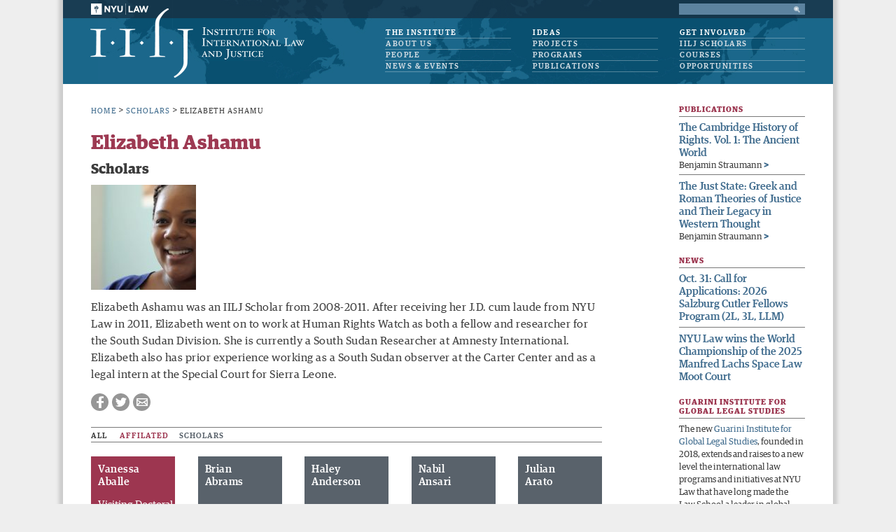

--- FILE ---
content_type: text/html; charset=UTF-8
request_url: https://www.iilj.org/iilj-alumni/elizabeth-ashamu/
body_size: 31549
content:
<!DOCTYPE html>
<!--[if IE 7]>
<html class="ie ie7" lang="en-US" prefix="og: http://ogp.me/ns#">
<![endif]-->
<!--[if IE 8]>
<html class="ie ie8" lang="en-US" prefix="og: http://ogp.me/ns#">
<![endif]-->
<!--[if !(IE 7) | !(IE 8)  ]><!-->
<html lang="en-US" prefix="og: http://ogp.me/ns#">
<!--<![endif]-->
<head>
<meta charset="UTF-8" /><script type="text/javascript">(window.NREUM||(NREUM={})).init={ajax:{deny_list:["bam.nr-data.net"]},feature_flags:["soft_nav"]};(window.NREUM||(NREUM={})).loader_config={licenseKey:"3098a38f43",applicationID:"24348734",browserID:"24348754"};;/*! For license information please see nr-loader-rum-1.308.0.min.js.LICENSE.txt */
(()=>{var e,t,r={163:(e,t,r)=>{"use strict";r.d(t,{j:()=>E});var n=r(384),i=r(1741);var a=r(2555);r(860).K7.genericEvents;const s="experimental.resources",o="register",c=e=>{if(!e||"string"!=typeof e)return!1;try{document.createDocumentFragment().querySelector(e)}catch{return!1}return!0};var d=r(2614),u=r(944),l=r(8122);const f="[data-nr-mask]",g=e=>(0,l.a)(e,(()=>{const e={feature_flags:[],experimental:{allow_registered_children:!1,resources:!1},mask_selector:"*",block_selector:"[data-nr-block]",mask_input_options:{color:!1,date:!1,"datetime-local":!1,email:!1,month:!1,number:!1,range:!1,search:!1,tel:!1,text:!1,time:!1,url:!1,week:!1,textarea:!1,select:!1,password:!0}};return{ajax:{deny_list:void 0,block_internal:!0,enabled:!0,autoStart:!0},api:{get allow_registered_children(){return e.feature_flags.includes(o)||e.experimental.allow_registered_children},set allow_registered_children(t){e.experimental.allow_registered_children=t},duplicate_registered_data:!1},browser_consent_mode:{enabled:!1},distributed_tracing:{enabled:void 0,exclude_newrelic_header:void 0,cors_use_newrelic_header:void 0,cors_use_tracecontext_headers:void 0,allowed_origins:void 0},get feature_flags(){return e.feature_flags},set feature_flags(t){e.feature_flags=t},generic_events:{enabled:!0,autoStart:!0},harvest:{interval:30},jserrors:{enabled:!0,autoStart:!0},logging:{enabled:!0,autoStart:!0},metrics:{enabled:!0,autoStart:!0},obfuscate:void 0,page_action:{enabled:!0},page_view_event:{enabled:!0,autoStart:!0},page_view_timing:{enabled:!0,autoStart:!0},performance:{capture_marks:!1,capture_measures:!1,capture_detail:!0,resources:{get enabled(){return e.feature_flags.includes(s)||e.experimental.resources},set enabled(t){e.experimental.resources=t},asset_types:[],first_party_domains:[],ignore_newrelic:!0}},privacy:{cookies_enabled:!0},proxy:{assets:void 0,beacon:void 0},session:{expiresMs:d.wk,inactiveMs:d.BB},session_replay:{autoStart:!0,enabled:!1,preload:!1,sampling_rate:10,error_sampling_rate:100,collect_fonts:!1,inline_images:!1,fix_stylesheets:!0,mask_all_inputs:!0,get mask_text_selector(){return e.mask_selector},set mask_text_selector(t){c(t)?e.mask_selector="".concat(t,",").concat(f):""===t||null===t?e.mask_selector=f:(0,u.R)(5,t)},get block_class(){return"nr-block"},get ignore_class(){return"nr-ignore"},get mask_text_class(){return"nr-mask"},get block_selector(){return e.block_selector},set block_selector(t){c(t)?e.block_selector+=",".concat(t):""!==t&&(0,u.R)(6,t)},get mask_input_options(){return e.mask_input_options},set mask_input_options(t){t&&"object"==typeof t?e.mask_input_options={...t,password:!0}:(0,u.R)(7,t)}},session_trace:{enabled:!0,autoStart:!0},soft_navigations:{enabled:!0,autoStart:!0},spa:{enabled:!0,autoStart:!0},ssl:void 0,user_actions:{enabled:!0,elementAttributes:["id","className","tagName","type"]}}})());var p=r(6154),m=r(9324);let h=0;const v={buildEnv:m.F3,distMethod:m.Xs,version:m.xv,originTime:p.WN},b={consented:!1},y={appMetadata:{},get consented(){return this.session?.state?.consent||b.consented},set consented(e){b.consented=e},customTransaction:void 0,denyList:void 0,disabled:!1,harvester:void 0,isolatedBacklog:!1,isRecording:!1,loaderType:void 0,maxBytes:3e4,obfuscator:void 0,onerror:void 0,ptid:void 0,releaseIds:{},session:void 0,timeKeeper:void 0,registeredEntities:[],jsAttributesMetadata:{bytes:0},get harvestCount(){return++h}},_=e=>{const t=(0,l.a)(e,y),r=Object.keys(v).reduce((e,t)=>(e[t]={value:v[t],writable:!1,configurable:!0,enumerable:!0},e),{});return Object.defineProperties(t,r)};var w=r(5701);const x=e=>{const t=e.startsWith("http");e+="/",r.p=t?e:"https://"+e};var R=r(7836),k=r(3241);const A={accountID:void 0,trustKey:void 0,agentID:void 0,licenseKey:void 0,applicationID:void 0,xpid:void 0},S=e=>(0,l.a)(e,A),T=new Set;function E(e,t={},r,s){let{init:o,info:c,loader_config:d,runtime:u={},exposed:l=!0}=t;if(!c){const e=(0,n.pV)();o=e.init,c=e.info,d=e.loader_config}e.init=g(o||{}),e.loader_config=S(d||{}),c.jsAttributes??={},p.bv&&(c.jsAttributes.isWorker=!0),e.info=(0,a.D)(c);const f=e.init,m=[c.beacon,c.errorBeacon];T.has(e.agentIdentifier)||(f.proxy.assets&&(x(f.proxy.assets),m.push(f.proxy.assets)),f.proxy.beacon&&m.push(f.proxy.beacon),e.beacons=[...m],function(e){const t=(0,n.pV)();Object.getOwnPropertyNames(i.W.prototype).forEach(r=>{const n=i.W.prototype[r];if("function"!=typeof n||"constructor"===n)return;let a=t[r];e[r]&&!1!==e.exposed&&"micro-agent"!==e.runtime?.loaderType&&(t[r]=(...t)=>{const n=e[r](...t);return a?a(...t):n})})}(e),(0,n.US)("activatedFeatures",w.B)),u.denyList=[...f.ajax.deny_list||[],...f.ajax.block_internal?m:[]],u.ptid=e.agentIdentifier,u.loaderType=r,e.runtime=_(u),T.has(e.agentIdentifier)||(e.ee=R.ee.get(e.agentIdentifier),e.exposed=l,(0,k.W)({agentIdentifier:e.agentIdentifier,drained:!!w.B?.[e.agentIdentifier],type:"lifecycle",name:"initialize",feature:void 0,data:e.config})),T.add(e.agentIdentifier)}},384:(e,t,r)=>{"use strict";r.d(t,{NT:()=>s,US:()=>u,Zm:()=>o,bQ:()=>d,dV:()=>c,pV:()=>l});var n=r(6154),i=r(1863),a=r(1910);const s={beacon:"bam.nr-data.net",errorBeacon:"bam.nr-data.net"};function o(){return n.gm.NREUM||(n.gm.NREUM={}),void 0===n.gm.newrelic&&(n.gm.newrelic=n.gm.NREUM),n.gm.NREUM}function c(){let e=o();return e.o||(e.o={ST:n.gm.setTimeout,SI:n.gm.setImmediate||n.gm.setInterval,CT:n.gm.clearTimeout,XHR:n.gm.XMLHttpRequest,REQ:n.gm.Request,EV:n.gm.Event,PR:n.gm.Promise,MO:n.gm.MutationObserver,FETCH:n.gm.fetch,WS:n.gm.WebSocket},(0,a.i)(...Object.values(e.o))),e}function d(e,t){let r=o();r.initializedAgents??={},t.initializedAt={ms:(0,i.t)(),date:new Date},r.initializedAgents[e]=t}function u(e,t){o()[e]=t}function l(){return function(){let e=o();const t=e.info||{};e.info={beacon:s.beacon,errorBeacon:s.errorBeacon,...t}}(),function(){let e=o();const t=e.init||{};e.init={...t}}(),c(),function(){let e=o();const t=e.loader_config||{};e.loader_config={...t}}(),o()}},782:(e,t,r)=>{"use strict";r.d(t,{T:()=>n});const n=r(860).K7.pageViewTiming},860:(e,t,r)=>{"use strict";r.d(t,{$J:()=>u,K7:()=>c,P3:()=>d,XX:()=>i,Yy:()=>o,df:()=>a,qY:()=>n,v4:()=>s});const n="events",i="jserrors",a="browser/blobs",s="rum",o="browser/logs",c={ajax:"ajax",genericEvents:"generic_events",jserrors:i,logging:"logging",metrics:"metrics",pageAction:"page_action",pageViewEvent:"page_view_event",pageViewTiming:"page_view_timing",sessionReplay:"session_replay",sessionTrace:"session_trace",softNav:"soft_navigations",spa:"spa"},d={[c.pageViewEvent]:1,[c.pageViewTiming]:2,[c.metrics]:3,[c.jserrors]:4,[c.spa]:5,[c.ajax]:6,[c.sessionTrace]:7,[c.softNav]:8,[c.sessionReplay]:9,[c.logging]:10,[c.genericEvents]:11},u={[c.pageViewEvent]:s,[c.pageViewTiming]:n,[c.ajax]:n,[c.spa]:n,[c.softNav]:n,[c.metrics]:i,[c.jserrors]:i,[c.sessionTrace]:a,[c.sessionReplay]:a,[c.logging]:o,[c.genericEvents]:"ins"}},944:(e,t,r)=>{"use strict";r.d(t,{R:()=>i});var n=r(3241);function i(e,t){"function"==typeof console.debug&&(console.debug("New Relic Warning: https://github.com/newrelic/newrelic-browser-agent/blob/main/docs/warning-codes.md#".concat(e),t),(0,n.W)({agentIdentifier:null,drained:null,type:"data",name:"warn",feature:"warn",data:{code:e,secondary:t}}))}},1687:(e,t,r)=>{"use strict";r.d(t,{Ak:()=>d,Ze:()=>f,x3:()=>u});var n=r(3241),i=r(7836),a=r(3606),s=r(860),o=r(2646);const c={};function d(e,t){const r={staged:!1,priority:s.P3[t]||0};l(e),c[e].get(t)||c[e].set(t,r)}function u(e,t){e&&c[e]&&(c[e].get(t)&&c[e].delete(t),p(e,t,!1),c[e].size&&g(e))}function l(e){if(!e)throw new Error("agentIdentifier required");c[e]||(c[e]=new Map)}function f(e="",t="feature",r=!1){if(l(e),!e||!c[e].get(t)||r)return p(e,t);c[e].get(t).staged=!0,g(e)}function g(e){const t=Array.from(c[e]);t.every(([e,t])=>t.staged)&&(t.sort((e,t)=>e[1].priority-t[1].priority),t.forEach(([t])=>{c[e].delete(t),p(e,t)}))}function p(e,t,r=!0){const s=e?i.ee.get(e):i.ee,c=a.i.handlers;if(!s.aborted&&s.backlog&&c){if((0,n.W)({agentIdentifier:e,type:"lifecycle",name:"drain",feature:t}),r){const e=s.backlog[t],r=c[t];if(r){for(let t=0;e&&t<e.length;++t)m(e[t],r);Object.entries(r).forEach(([e,t])=>{Object.values(t||{}).forEach(t=>{t[0]?.on&&t[0]?.context()instanceof o.y&&t[0].on(e,t[1])})})}}s.isolatedBacklog||delete c[t],s.backlog[t]=null,s.emit("drain-"+t,[])}}function m(e,t){var r=e[1];Object.values(t[r]||{}).forEach(t=>{var r=e[0];if(t[0]===r){var n=t[1],i=e[3],a=e[2];n.apply(i,a)}})}},1738:(e,t,r)=>{"use strict";r.d(t,{U:()=>g,Y:()=>f});var n=r(3241),i=r(9908),a=r(1863),s=r(944),o=r(5701),c=r(3969),d=r(8362),u=r(860),l=r(4261);function f(e,t,r,a){const f=a||r;!f||f[e]&&f[e]!==d.d.prototype[e]||(f[e]=function(){(0,i.p)(c.xV,["API/"+e+"/called"],void 0,u.K7.metrics,r.ee),(0,n.W)({agentIdentifier:r.agentIdentifier,drained:!!o.B?.[r.agentIdentifier],type:"data",name:"api",feature:l.Pl+e,data:{}});try{return t.apply(this,arguments)}catch(e){(0,s.R)(23,e)}})}function g(e,t,r,n,s){const o=e.info;null===r?delete o.jsAttributes[t]:o.jsAttributes[t]=r,(s||null===r)&&(0,i.p)(l.Pl+n,[(0,a.t)(),t,r],void 0,"session",e.ee)}},1741:(e,t,r)=>{"use strict";r.d(t,{W:()=>a});var n=r(944),i=r(4261);class a{#e(e,...t){if(this[e]!==a.prototype[e])return this[e](...t);(0,n.R)(35,e)}addPageAction(e,t){return this.#e(i.hG,e,t)}register(e){return this.#e(i.eY,e)}recordCustomEvent(e,t){return this.#e(i.fF,e,t)}setPageViewName(e,t){return this.#e(i.Fw,e,t)}setCustomAttribute(e,t,r){return this.#e(i.cD,e,t,r)}noticeError(e,t){return this.#e(i.o5,e,t)}setUserId(e,t=!1){return this.#e(i.Dl,e,t)}setApplicationVersion(e){return this.#e(i.nb,e)}setErrorHandler(e){return this.#e(i.bt,e)}addRelease(e,t){return this.#e(i.k6,e,t)}log(e,t){return this.#e(i.$9,e,t)}start(){return this.#e(i.d3)}finished(e){return this.#e(i.BL,e)}recordReplay(){return this.#e(i.CH)}pauseReplay(){return this.#e(i.Tb)}addToTrace(e){return this.#e(i.U2,e)}setCurrentRouteName(e){return this.#e(i.PA,e)}interaction(e){return this.#e(i.dT,e)}wrapLogger(e,t,r){return this.#e(i.Wb,e,t,r)}measure(e,t){return this.#e(i.V1,e,t)}consent(e){return this.#e(i.Pv,e)}}},1863:(e,t,r)=>{"use strict";function n(){return Math.floor(performance.now())}r.d(t,{t:()=>n})},1910:(e,t,r)=>{"use strict";r.d(t,{i:()=>a});var n=r(944);const i=new Map;function a(...e){return e.every(e=>{if(i.has(e))return i.get(e);const t="function"==typeof e?e.toString():"",r=t.includes("[native code]"),a=t.includes("nrWrapper");return r||a||(0,n.R)(64,e?.name||t),i.set(e,r),r})}},2555:(e,t,r)=>{"use strict";r.d(t,{D:()=>o,f:()=>s});var n=r(384),i=r(8122);const a={beacon:n.NT.beacon,errorBeacon:n.NT.errorBeacon,licenseKey:void 0,applicationID:void 0,sa:void 0,queueTime:void 0,applicationTime:void 0,ttGuid:void 0,user:void 0,account:void 0,product:void 0,extra:void 0,jsAttributes:{},userAttributes:void 0,atts:void 0,transactionName:void 0,tNamePlain:void 0};function s(e){try{return!!e.licenseKey&&!!e.errorBeacon&&!!e.applicationID}catch(e){return!1}}const o=e=>(0,i.a)(e,a)},2614:(e,t,r)=>{"use strict";r.d(t,{BB:()=>s,H3:()=>n,g:()=>d,iL:()=>c,tS:()=>o,uh:()=>i,wk:()=>a});const n="NRBA",i="SESSION",a=144e5,s=18e5,o={STARTED:"session-started",PAUSE:"session-pause",RESET:"session-reset",RESUME:"session-resume",UPDATE:"session-update"},c={SAME_TAB:"same-tab",CROSS_TAB:"cross-tab"},d={OFF:0,FULL:1,ERROR:2}},2646:(e,t,r)=>{"use strict";r.d(t,{y:()=>n});class n{constructor(e){this.contextId=e}}},2843:(e,t,r)=>{"use strict";r.d(t,{G:()=>a,u:()=>i});var n=r(3878);function i(e,t=!1,r,i){(0,n.DD)("visibilitychange",function(){if(t)return void("hidden"===document.visibilityState&&e());e(document.visibilityState)},r,i)}function a(e,t,r){(0,n.sp)("pagehide",e,t,r)}},3241:(e,t,r)=>{"use strict";r.d(t,{W:()=>a});var n=r(6154);const i="newrelic";function a(e={}){try{n.gm.dispatchEvent(new CustomEvent(i,{detail:e}))}catch(e){}}},3606:(e,t,r)=>{"use strict";r.d(t,{i:()=>a});var n=r(9908);a.on=s;var i=a.handlers={};function a(e,t,r,a){s(a||n.d,i,e,t,r)}function s(e,t,r,i,a){a||(a="feature"),e||(e=n.d);var s=t[a]=t[a]||{};(s[r]=s[r]||[]).push([e,i])}},3878:(e,t,r)=>{"use strict";function n(e,t){return{capture:e,passive:!1,signal:t}}function i(e,t,r=!1,i){window.addEventListener(e,t,n(r,i))}function a(e,t,r=!1,i){document.addEventListener(e,t,n(r,i))}r.d(t,{DD:()=>a,jT:()=>n,sp:()=>i})},3969:(e,t,r)=>{"use strict";r.d(t,{TZ:()=>n,XG:()=>o,rs:()=>i,xV:()=>s,z_:()=>a});const n=r(860).K7.metrics,i="sm",a="cm",s="storeSupportabilityMetrics",o="storeEventMetrics"},4234:(e,t,r)=>{"use strict";r.d(t,{W:()=>a});var n=r(7836),i=r(1687);class a{constructor(e,t){this.agentIdentifier=e,this.ee=n.ee.get(e),this.featureName=t,this.blocked=!1}deregisterDrain(){(0,i.x3)(this.agentIdentifier,this.featureName)}}},4261:(e,t,r)=>{"use strict";r.d(t,{$9:()=>d,BL:()=>o,CH:()=>g,Dl:()=>_,Fw:()=>y,PA:()=>h,Pl:()=>n,Pv:()=>k,Tb:()=>l,U2:()=>a,V1:()=>R,Wb:()=>x,bt:()=>b,cD:()=>v,d3:()=>w,dT:()=>c,eY:()=>p,fF:()=>f,hG:()=>i,k6:()=>s,nb:()=>m,o5:()=>u});const n="api-",i="addPageAction",a="addToTrace",s="addRelease",o="finished",c="interaction",d="log",u="noticeError",l="pauseReplay",f="recordCustomEvent",g="recordReplay",p="register",m="setApplicationVersion",h="setCurrentRouteName",v="setCustomAttribute",b="setErrorHandler",y="setPageViewName",_="setUserId",w="start",x="wrapLogger",R="measure",k="consent"},5289:(e,t,r)=>{"use strict";r.d(t,{GG:()=>s,Qr:()=>c,sB:()=>o});var n=r(3878),i=r(6389);function a(){return"undefined"==typeof document||"complete"===document.readyState}function s(e,t){if(a())return e();const r=(0,i.J)(e),s=setInterval(()=>{a()&&(clearInterval(s),r())},500);(0,n.sp)("load",r,t)}function o(e){if(a())return e();(0,n.DD)("DOMContentLoaded",e)}function c(e){if(a())return e();(0,n.sp)("popstate",e)}},5607:(e,t,r)=>{"use strict";r.d(t,{W:()=>n});const n=(0,r(9566).bz)()},5701:(e,t,r)=>{"use strict";r.d(t,{B:()=>a,t:()=>s});var n=r(3241);const i=new Set,a={};function s(e,t){const r=t.agentIdentifier;a[r]??={},e&&"object"==typeof e&&(i.has(r)||(t.ee.emit("rumresp",[e]),a[r]=e,i.add(r),(0,n.W)({agentIdentifier:r,loaded:!0,drained:!0,type:"lifecycle",name:"load",feature:void 0,data:e})))}},6154:(e,t,r)=>{"use strict";r.d(t,{OF:()=>c,RI:()=>i,WN:()=>u,bv:()=>a,eN:()=>l,gm:()=>s,mw:()=>o,sb:()=>d});var n=r(1863);const i="undefined"!=typeof window&&!!window.document,a="undefined"!=typeof WorkerGlobalScope&&("undefined"!=typeof self&&self instanceof WorkerGlobalScope&&self.navigator instanceof WorkerNavigator||"undefined"!=typeof globalThis&&globalThis instanceof WorkerGlobalScope&&globalThis.navigator instanceof WorkerNavigator),s=i?window:"undefined"!=typeof WorkerGlobalScope&&("undefined"!=typeof self&&self instanceof WorkerGlobalScope&&self||"undefined"!=typeof globalThis&&globalThis instanceof WorkerGlobalScope&&globalThis),o=Boolean("hidden"===s?.document?.visibilityState),c=/iPad|iPhone|iPod/.test(s.navigator?.userAgent),d=c&&"undefined"==typeof SharedWorker,u=((()=>{const e=s.navigator?.userAgent?.match(/Firefox[/\s](\d+\.\d+)/);Array.isArray(e)&&e.length>=2&&e[1]})(),Date.now()-(0,n.t)()),l=()=>"undefined"!=typeof PerformanceNavigationTiming&&s?.performance?.getEntriesByType("navigation")?.[0]?.responseStart},6389:(e,t,r)=>{"use strict";function n(e,t=500,r={}){const n=r?.leading||!1;let i;return(...r)=>{n&&void 0===i&&(e.apply(this,r),i=setTimeout(()=>{i=clearTimeout(i)},t)),n||(clearTimeout(i),i=setTimeout(()=>{e.apply(this,r)},t))}}function i(e){let t=!1;return(...r)=>{t||(t=!0,e.apply(this,r))}}r.d(t,{J:()=>i,s:()=>n})},6630:(e,t,r)=>{"use strict";r.d(t,{T:()=>n});const n=r(860).K7.pageViewEvent},7699:(e,t,r)=>{"use strict";r.d(t,{It:()=>a,KC:()=>o,No:()=>i,qh:()=>s});var n=r(860);const i=16e3,a=1e6,s="SESSION_ERROR",o={[n.K7.logging]:!0,[n.K7.genericEvents]:!1,[n.K7.jserrors]:!1,[n.K7.ajax]:!1}},7836:(e,t,r)=>{"use strict";r.d(t,{P:()=>o,ee:()=>c});var n=r(384),i=r(8990),a=r(2646),s=r(5607);const o="nr@context:".concat(s.W),c=function e(t,r){var n={},s={},u={},l=!1;try{l=16===r.length&&d.initializedAgents?.[r]?.runtime.isolatedBacklog}catch(e){}var f={on:p,addEventListener:p,removeEventListener:function(e,t){var r=n[e];if(!r)return;for(var i=0;i<r.length;i++)r[i]===t&&r.splice(i,1)},emit:function(e,r,n,i,a){!1!==a&&(a=!0);if(c.aborted&&!i)return;t&&a&&t.emit(e,r,n);var o=g(n);m(e).forEach(e=>{e.apply(o,r)});var d=v()[s[e]];d&&d.push([f,e,r,o]);return o},get:h,listeners:m,context:g,buffer:function(e,t){const r=v();if(t=t||"feature",f.aborted)return;Object.entries(e||{}).forEach(([e,n])=>{s[n]=t,t in r||(r[t]=[])})},abort:function(){f._aborted=!0,Object.keys(f.backlog).forEach(e=>{delete f.backlog[e]})},isBuffering:function(e){return!!v()[s[e]]},debugId:r,backlog:l?{}:t&&"object"==typeof t.backlog?t.backlog:{},isolatedBacklog:l};return Object.defineProperty(f,"aborted",{get:()=>{let e=f._aborted||!1;return e||(t&&(e=t.aborted),e)}}),f;function g(e){return e&&e instanceof a.y?e:e?(0,i.I)(e,o,()=>new a.y(o)):new a.y(o)}function p(e,t){n[e]=m(e).concat(t)}function m(e){return n[e]||[]}function h(t){return u[t]=u[t]||e(f,t)}function v(){return f.backlog}}(void 0,"globalEE"),d=(0,n.Zm)();d.ee||(d.ee=c)},8122:(e,t,r)=>{"use strict";r.d(t,{a:()=>i});var n=r(944);function i(e,t){try{if(!e||"object"!=typeof e)return(0,n.R)(3);if(!t||"object"!=typeof t)return(0,n.R)(4);const r=Object.create(Object.getPrototypeOf(t),Object.getOwnPropertyDescriptors(t)),a=0===Object.keys(r).length?e:r;for(let s in a)if(void 0!==e[s])try{if(null===e[s]){r[s]=null;continue}Array.isArray(e[s])&&Array.isArray(t[s])?r[s]=Array.from(new Set([...e[s],...t[s]])):"object"==typeof e[s]&&"object"==typeof t[s]?r[s]=i(e[s],t[s]):r[s]=e[s]}catch(e){r[s]||(0,n.R)(1,e)}return r}catch(e){(0,n.R)(2,e)}}},8362:(e,t,r)=>{"use strict";r.d(t,{d:()=>a});var n=r(9566),i=r(1741);class a extends i.W{agentIdentifier=(0,n.LA)(16)}},8374:(e,t,r)=>{r.nc=(()=>{try{return document?.currentScript?.nonce}catch(e){}return""})()},8990:(e,t,r)=>{"use strict";r.d(t,{I:()=>i});var n=Object.prototype.hasOwnProperty;function i(e,t,r){if(n.call(e,t))return e[t];var i=r();if(Object.defineProperty&&Object.keys)try{return Object.defineProperty(e,t,{value:i,writable:!0,enumerable:!1}),i}catch(e){}return e[t]=i,i}},9324:(e,t,r)=>{"use strict";r.d(t,{F3:()=>i,Xs:()=>a,xv:()=>n});const n="1.308.0",i="PROD",a="CDN"},9566:(e,t,r)=>{"use strict";r.d(t,{LA:()=>o,bz:()=>s});var n=r(6154);const i="xxxxxxxx-xxxx-4xxx-yxxx-xxxxxxxxxxxx";function a(e,t){return e?15&e[t]:16*Math.random()|0}function s(){const e=n.gm?.crypto||n.gm?.msCrypto;let t,r=0;return e&&e.getRandomValues&&(t=e.getRandomValues(new Uint8Array(30))),i.split("").map(e=>"x"===e?a(t,r++).toString(16):"y"===e?(3&a()|8).toString(16):e).join("")}function o(e){const t=n.gm?.crypto||n.gm?.msCrypto;let r,i=0;t&&t.getRandomValues&&(r=t.getRandomValues(new Uint8Array(e)));const s=[];for(var o=0;o<e;o++)s.push(a(r,i++).toString(16));return s.join("")}},9908:(e,t,r)=>{"use strict";r.d(t,{d:()=>n,p:()=>i});var n=r(7836).ee.get("handle");function i(e,t,r,i,a){a?(a.buffer([e],i),a.emit(e,t,r)):(n.buffer([e],i),n.emit(e,t,r))}}},n={};function i(e){var t=n[e];if(void 0!==t)return t.exports;var a=n[e]={exports:{}};return r[e](a,a.exports,i),a.exports}i.m=r,i.d=(e,t)=>{for(var r in t)i.o(t,r)&&!i.o(e,r)&&Object.defineProperty(e,r,{enumerable:!0,get:t[r]})},i.f={},i.e=e=>Promise.all(Object.keys(i.f).reduce((t,r)=>(i.f[r](e,t),t),[])),i.u=e=>"nr-rum-1.308.0.min.js",i.o=(e,t)=>Object.prototype.hasOwnProperty.call(e,t),e={},t="NRBA-1.308.0.PROD:",i.l=(r,n,a,s)=>{if(e[r])e[r].push(n);else{var o,c;if(void 0!==a)for(var d=document.getElementsByTagName("script"),u=0;u<d.length;u++){var l=d[u];if(l.getAttribute("src")==r||l.getAttribute("data-webpack")==t+a){o=l;break}}if(!o){c=!0;var f={296:"sha512-+MIMDsOcckGXa1EdWHqFNv7P+JUkd5kQwCBr3KE6uCvnsBNUrdSt4a/3/L4j4TxtnaMNjHpza2/erNQbpacJQA=="};(o=document.createElement("script")).charset="utf-8",i.nc&&o.setAttribute("nonce",i.nc),o.setAttribute("data-webpack",t+a),o.src=r,0!==o.src.indexOf(window.location.origin+"/")&&(o.crossOrigin="anonymous"),f[s]&&(o.integrity=f[s])}e[r]=[n];var g=(t,n)=>{o.onerror=o.onload=null,clearTimeout(p);var i=e[r];if(delete e[r],o.parentNode&&o.parentNode.removeChild(o),i&&i.forEach(e=>e(n)),t)return t(n)},p=setTimeout(g.bind(null,void 0,{type:"timeout",target:o}),12e4);o.onerror=g.bind(null,o.onerror),o.onload=g.bind(null,o.onload),c&&document.head.appendChild(o)}},i.r=e=>{"undefined"!=typeof Symbol&&Symbol.toStringTag&&Object.defineProperty(e,Symbol.toStringTag,{value:"Module"}),Object.defineProperty(e,"__esModule",{value:!0})},i.p="https://js-agent.newrelic.com/",(()=>{var e={374:0,840:0};i.f.j=(t,r)=>{var n=i.o(e,t)?e[t]:void 0;if(0!==n)if(n)r.push(n[2]);else{var a=new Promise((r,i)=>n=e[t]=[r,i]);r.push(n[2]=a);var s=i.p+i.u(t),o=new Error;i.l(s,r=>{if(i.o(e,t)&&(0!==(n=e[t])&&(e[t]=void 0),n)){var a=r&&("load"===r.type?"missing":r.type),s=r&&r.target&&r.target.src;o.message="Loading chunk "+t+" failed: ("+a+": "+s+")",o.name="ChunkLoadError",o.type=a,o.request=s,n[1](o)}},"chunk-"+t,t)}};var t=(t,r)=>{var n,a,[s,o,c]=r,d=0;if(s.some(t=>0!==e[t])){for(n in o)i.o(o,n)&&(i.m[n]=o[n]);if(c)c(i)}for(t&&t(r);d<s.length;d++)a=s[d],i.o(e,a)&&e[a]&&e[a][0](),e[a]=0},r=self["webpackChunk:NRBA-1.308.0.PROD"]=self["webpackChunk:NRBA-1.308.0.PROD"]||[];r.forEach(t.bind(null,0)),r.push=t.bind(null,r.push.bind(r))})(),(()=>{"use strict";i(8374);var e=i(8362),t=i(860);const r=Object.values(t.K7);var n=i(163);var a=i(9908),s=i(1863),o=i(4261),c=i(1738);var d=i(1687),u=i(4234),l=i(5289),f=i(6154),g=i(944),p=i(384);const m=e=>f.RI&&!0===e?.privacy.cookies_enabled;function h(e){return!!(0,p.dV)().o.MO&&m(e)&&!0===e?.session_trace.enabled}var v=i(6389),b=i(7699);class y extends u.W{constructor(e,t){super(e.agentIdentifier,t),this.agentRef=e,this.abortHandler=void 0,this.featAggregate=void 0,this.loadedSuccessfully=void 0,this.onAggregateImported=new Promise(e=>{this.loadedSuccessfully=e}),this.deferred=Promise.resolve(),!1===e.init[this.featureName].autoStart?this.deferred=new Promise((t,r)=>{this.ee.on("manual-start-all",(0,v.J)(()=>{(0,d.Ak)(e.agentIdentifier,this.featureName),t()}))}):(0,d.Ak)(e.agentIdentifier,t)}importAggregator(e,t,r={}){if(this.featAggregate)return;const n=async()=>{let n;await this.deferred;try{if(m(e.init)){const{setupAgentSession:t}=await i.e(296).then(i.bind(i,3305));n=t(e)}}catch(e){(0,g.R)(20,e),this.ee.emit("internal-error",[e]),(0,a.p)(b.qh,[e],void 0,this.featureName,this.ee)}try{if(!this.#t(this.featureName,n,e.init))return(0,d.Ze)(this.agentIdentifier,this.featureName),void this.loadedSuccessfully(!1);const{Aggregate:i}=await t();this.featAggregate=new i(e,r),e.runtime.harvester.initializedAggregates.push(this.featAggregate),this.loadedSuccessfully(!0)}catch(e){(0,g.R)(34,e),this.abortHandler?.(),(0,d.Ze)(this.agentIdentifier,this.featureName,!0),this.loadedSuccessfully(!1),this.ee&&this.ee.abort()}};f.RI?(0,l.GG)(()=>n(),!0):n()}#t(e,r,n){if(this.blocked)return!1;switch(e){case t.K7.sessionReplay:return h(n)&&!!r;case t.K7.sessionTrace:return!!r;default:return!0}}}var _=i(6630),w=i(2614),x=i(3241);class R extends y{static featureName=_.T;constructor(e){var t;super(e,_.T),this.setupInspectionEvents(e.agentIdentifier),t=e,(0,c.Y)(o.Fw,function(e,r){"string"==typeof e&&("/"!==e.charAt(0)&&(e="/"+e),t.runtime.customTransaction=(r||"http://custom.transaction")+e,(0,a.p)(o.Pl+o.Fw,[(0,s.t)()],void 0,void 0,t.ee))},t),this.importAggregator(e,()=>i.e(296).then(i.bind(i,3943)))}setupInspectionEvents(e){const t=(t,r)=>{t&&(0,x.W)({agentIdentifier:e,timeStamp:t.timeStamp,loaded:"complete"===t.target.readyState,type:"window",name:r,data:t.target.location+""})};(0,l.sB)(e=>{t(e,"DOMContentLoaded")}),(0,l.GG)(e=>{t(e,"load")}),(0,l.Qr)(e=>{t(e,"navigate")}),this.ee.on(w.tS.UPDATE,(t,r)=>{(0,x.W)({agentIdentifier:e,type:"lifecycle",name:"session",data:r})})}}class k extends e.d{constructor(e){var t;(super(),f.gm)?(this.features={},(0,p.bQ)(this.agentIdentifier,this),this.desiredFeatures=new Set(e.features||[]),this.desiredFeatures.add(R),(0,n.j)(this,e,e.loaderType||"agent"),t=this,(0,c.Y)(o.cD,function(e,r,n=!1){if("string"==typeof e){if(["string","number","boolean"].includes(typeof r)||null===r)return(0,c.U)(t,e,r,o.cD,n);(0,g.R)(40,typeof r)}else(0,g.R)(39,typeof e)},t),function(e){(0,c.Y)(o.Dl,function(t,r=!1){if("string"!=typeof t&&null!==t)return void(0,g.R)(41,typeof t);const n=e.info.jsAttributes["enduser.id"];r&&null!=n&&n!==t?(0,a.p)(o.Pl+"setUserIdAndResetSession",[t],void 0,"session",e.ee):(0,c.U)(e,"enduser.id",t,o.Dl,!0)},e)}(this),function(e){(0,c.Y)(o.nb,function(t){if("string"==typeof t||null===t)return(0,c.U)(e,"application.version",t,o.nb,!1);(0,g.R)(42,typeof t)},e)}(this),function(e){(0,c.Y)(o.d3,function(){e.ee.emit("manual-start-all")},e)}(this),function(e){(0,c.Y)(o.Pv,function(t=!0){if("boolean"==typeof t){if((0,a.p)(o.Pl+o.Pv,[t],void 0,"session",e.ee),e.runtime.consented=t,t){const t=e.features.page_view_event;t.onAggregateImported.then(e=>{const r=t.featAggregate;e&&!r.sentRum&&r.sendRum()})}}else(0,g.R)(65,typeof t)},e)}(this),this.run()):(0,g.R)(21)}get config(){return{info:this.info,init:this.init,loader_config:this.loader_config,runtime:this.runtime}}get api(){return this}run(){try{const e=function(e){const t={};return r.forEach(r=>{t[r]=!!e[r]?.enabled}),t}(this.init),n=[...this.desiredFeatures];n.sort((e,r)=>t.P3[e.featureName]-t.P3[r.featureName]),n.forEach(r=>{if(!e[r.featureName]&&r.featureName!==t.K7.pageViewEvent)return;if(r.featureName===t.K7.spa)return void(0,g.R)(67);const n=function(e){switch(e){case t.K7.ajax:return[t.K7.jserrors];case t.K7.sessionTrace:return[t.K7.ajax,t.K7.pageViewEvent];case t.K7.sessionReplay:return[t.K7.sessionTrace];case t.K7.pageViewTiming:return[t.K7.pageViewEvent];default:return[]}}(r.featureName).filter(e=>!(e in this.features));n.length>0&&(0,g.R)(36,{targetFeature:r.featureName,missingDependencies:n}),this.features[r.featureName]=new r(this)})}catch(e){(0,g.R)(22,e);for(const e in this.features)this.features[e].abortHandler?.();const t=(0,p.Zm)();delete t.initializedAgents[this.agentIdentifier]?.features,delete this.sharedAggregator;return t.ee.get(this.agentIdentifier).abort(),!1}}}var A=i(2843),S=i(782);class T extends y{static featureName=S.T;constructor(e){super(e,S.T),f.RI&&((0,A.u)(()=>(0,a.p)("docHidden",[(0,s.t)()],void 0,S.T,this.ee),!0),(0,A.G)(()=>(0,a.p)("winPagehide",[(0,s.t)()],void 0,S.T,this.ee)),this.importAggregator(e,()=>i.e(296).then(i.bind(i,2117))))}}var E=i(3969);class I extends y{static featureName=E.TZ;constructor(e){super(e,E.TZ),f.RI&&document.addEventListener("securitypolicyviolation",e=>{(0,a.p)(E.xV,["Generic/CSPViolation/Detected"],void 0,this.featureName,this.ee)}),this.importAggregator(e,()=>i.e(296).then(i.bind(i,9623)))}}new k({features:[R,T,I],loaderType:"lite"})})()})();</script>
<meta name="viewport" content="initial-scale=1.0, width=device-width" />
<title>Elizabeth Ashamu - Institute for International Law and Justice</title>
<link rel="profile" href="http://gmpg.org/xfn/11" />
<link rel="pingback" href="https://www.iilj.org/xmlrpc.php" />
<link rel="shortcut icon" href="https://www.iilj.org/wp-content/themes/iilj/favicon.png" />
<link rel="stylesheet" href="https://www.iilj.org/wp-content/themes/iilj/style.css?1768814132" type="text/css" media="screen" />
<link rel="stylesheet" href="https://www.iilj.org/wp-content/themes/iilj/mobile-style.css?1768814132" type="text/css" media="screen" />
<!--[if lt IE 9]>
<script src="http://html5shim.googlecode.com/svn/trunk/html5.js"></script>
<style>*{behavior:url(https://www.iilj.org/wp-content/themes/iilj/style/css/PIE-1.0.0/PIE.htc);}</style>
<![endif]-->
<!--[if IE 7]>
<link href="https://www.iilj.org/wp-content/themes/iilj/style/css/ie7.css" rel="stylesheet" type="text/css" />
<![endif]-->
<meta name='robots' content='max-image-preview:large' />

<!-- This site is optimized with the Yoast SEO plugin v9.2.1 - https://yoast.com/wordpress/plugins/seo/ -->
<meta name="robots" content="noindex,follow"/>
<meta property="og:locale" content="en_US" />
<meta property="og:type" content="article" />
<meta property="og:title" content="Elizabeth Ashamu - Institute for International Law and Justice" />
<meta property="og:description" content="Elizabeth Ashamu was an IILJ Scholar from 2008-2011. After receiving her J.D. cum laude from NYU Law in 2011, Elizabeth went on to work at Human Rights Watch as both a fellow and researcher for the South Sudan Division. She is currently a South Sudan Researcher at Amnesty International. Elizabeth also has prior experience working as &hellip;" />
<meta property="og:url" content="https://www.iilj.org/iilj-alumni/elizabeth-ashamu/" />
<meta property="og:site_name" content="Institute for International Law and Justice" />
<meta property="article:publisher" content="https://www.facebook.com/nyuiilj/" />
<meta property="og:image" content="https://www.iilj.org/wp-content/uploads/2017/09/447568911_1280x720.jpg" />
<meta property="og:image:secure_url" content="https://www.iilj.org/wp-content/uploads/2017/09/447568911_1280x720.jpg" />
<meta property="og:image:width" content="1280" />
<meta property="og:image:height" content="720" />
<meta name="twitter:card" content="summary" />
<meta name="twitter:description" content="Elizabeth Ashamu was an IILJ Scholar from 2008-2011. After receiving her J.D. cum laude from NYU Law in 2011, Elizabeth went on to work at Human Rights Watch as both a fellow and researcher for the South Sudan Division. She is currently a South Sudan Researcher at Amnesty International. Elizabeth also has prior experience working as [&hellip;]" />
<meta name="twitter:title" content="Elizabeth Ashamu - Institute for International Law and Justice" />
<meta name="twitter:site" content="@nyuiilj" />
<meta name="twitter:image" content="https://www.iilj.org/wp-content/uploads/2017/09/447568911_1280x720.jpg" />
<meta name="twitter:creator" content="@nyuiilj" />
<script type='application/ld+json'>{"@context":"https:\/\/schema.org","@type":"Organization","url":"https:\/\/www.iilj.org\/","sameAs":["https:\/\/www.facebook.com\/nyuiilj\/","https:\/\/www.youtube.com\/@nyuiilj","https:\/\/twitter.com\/nyuiilj"],"@id":"https:\/\/www.iilj.org\/#organization","name":"Institute for International Law and Justice","logo":"https:\/\/www.iilj.org\/wp-content\/uploads\/2016\/07\/cropped-site-icon.png"}</script>
<!-- / Yoast SEO plugin. -->

<link rel='dns-prefetch' href='//www.iilj.org' />
<link rel='dns-prefetch' href='//s.w.org' />
<link rel="alternate" type="application/rss+xml" title="Institute for International Law and Justice &raquo; Feed" href="https://www.iilj.org/feed/" />
<!-- This site uses the Google Analytics by MonsterInsights plugin v7.3.2 - Using Analytics tracking - https://www.monsterinsights.com/ -->
<script type="text/javascript" data-cfasync="false">
	var mi_version         = '7.3.2';
	var mi_track_user      = true;
	var mi_no_track_reason = '';
	
	var disableStr = 'ga-disable-UA-102830374-1';

	/* Function to detect opted out users */
	function __gaTrackerIsOptedOut() {
		return document.cookie.indexOf(disableStr + '=true') > -1;
	}

	/* Disable tracking if the opt-out cookie exists. */
	if ( __gaTrackerIsOptedOut() ) {
		window[disableStr] = true;
	}

	/* Opt-out function */
	function __gaTrackerOptout() {
	  document.cookie = disableStr + '=true; expires=Thu, 31 Dec 2099 23:59:59 UTC; path=/';
	  window[disableStr] = true;
	}
	
	if ( mi_track_user ) {
		(function(i,s,o,g,r,a,m){i['GoogleAnalyticsObject']=r;i[r]=i[r]||function(){
			(i[r].q=i[r].q||[]).push(arguments)},i[r].l=1*new Date();a=s.createElement(o),
			m=s.getElementsByTagName(o)[0];a.async=1;a.src=g;m.parentNode.insertBefore(a,m)
		})(window,document,'script','//www.google-analytics.com/analytics.js','__gaTracker');

		__gaTracker('create', 'UA-102830374-1', 'auto');
		__gaTracker('set', 'forceSSL', true);
		__gaTracker('send','pageview');
	} else {
		console.log( "" );
		(function() {
			/* https://developers.google.com/analytics/devguides/collection/analyticsjs/ */
			var noopfn = function() {
				return null;
			};
			var noopnullfn = function() {
				return null;
			};
			var Tracker = function() {
				return null;
			};
			var p = Tracker.prototype;
			p.get = noopfn;
			p.set = noopfn;
			p.send = noopfn;
			var __gaTracker = function() {
				var len = arguments.length;
				if ( len === 0 ) {
					return;
				}
				var f = arguments[len-1];
				if ( typeof f !== 'object' || f === null || typeof f.hitCallback !== 'function' ) {
					console.log( 'Not running function __gaTracker(' + arguments[0] + " ....) because you are not being tracked. " + mi_no_track_reason );
					return;
				}
				try {
					f.hitCallback();
				} catch (ex) {

				}
			};
			__gaTracker.create = function() {
				return new Tracker();
			};
			__gaTracker.getByName = noopnullfn;
			__gaTracker.getAll = function() {
				return [];
			};
			__gaTracker.remove = noopfn;
			window['__gaTracker'] = __gaTracker;
					})();
		}
</script>
<!-- / Google Analytics by MonsterInsights -->
<script type="text/javascript">
window._wpemojiSettings = {"baseUrl":"https:\/\/s.w.org\/images\/core\/emoji\/13.1.0\/72x72\/","ext":".png","svgUrl":"https:\/\/s.w.org\/images\/core\/emoji\/13.1.0\/svg\/","svgExt":".svg","source":{"concatemoji":"https:\/\/www.iilj.org\/wp-includes\/js\/wp-emoji-release.min.js?ver=210f93c111f6cba79d02ca99e6c4ffc1"}};
/*! This file is auto-generated */
!function(e,a,t){var n,r,o,i=a.createElement("canvas"),p=i.getContext&&i.getContext("2d");function s(e,t){var a=String.fromCharCode;p.clearRect(0,0,i.width,i.height),p.fillText(a.apply(this,e),0,0);e=i.toDataURL();return p.clearRect(0,0,i.width,i.height),p.fillText(a.apply(this,t),0,0),e===i.toDataURL()}function c(e){var t=a.createElement("script");t.src=e,t.defer=t.type="text/javascript",a.getElementsByTagName("head")[0].appendChild(t)}for(o=Array("flag","emoji"),t.supports={everything:!0,everythingExceptFlag:!0},r=0;r<o.length;r++)t.supports[o[r]]=function(e){if(!p||!p.fillText)return!1;switch(p.textBaseline="top",p.font="600 32px Arial",e){case"flag":return s([127987,65039,8205,9895,65039],[127987,65039,8203,9895,65039])?!1:!s([55356,56826,55356,56819],[55356,56826,8203,55356,56819])&&!s([55356,57332,56128,56423,56128,56418,56128,56421,56128,56430,56128,56423,56128,56447],[55356,57332,8203,56128,56423,8203,56128,56418,8203,56128,56421,8203,56128,56430,8203,56128,56423,8203,56128,56447]);case"emoji":return!s([10084,65039,8205,55357,56613],[10084,65039,8203,55357,56613])}return!1}(o[r]),t.supports.everything=t.supports.everything&&t.supports[o[r]],"flag"!==o[r]&&(t.supports.everythingExceptFlag=t.supports.everythingExceptFlag&&t.supports[o[r]]);t.supports.everythingExceptFlag=t.supports.everythingExceptFlag&&!t.supports.flag,t.DOMReady=!1,t.readyCallback=function(){t.DOMReady=!0},t.supports.everything||(n=function(){t.readyCallback()},a.addEventListener?(a.addEventListener("DOMContentLoaded",n,!1),e.addEventListener("load",n,!1)):(e.attachEvent("onload",n),a.attachEvent("onreadystatechange",function(){"complete"===a.readyState&&t.readyCallback()})),(n=t.source||{}).concatemoji?c(n.concatemoji):n.wpemoji&&n.twemoji&&(c(n.twemoji),c(n.wpemoji)))}(window,document,window._wpemojiSettings);
</script>
<style type="text/css">
img.wp-smiley,
img.emoji {
	display: inline !important;
	border: none !important;
	box-shadow: none !important;
	height: 1em !important;
	width: 1em !important;
	margin: 0 0.07em !important;
	vertical-align: -0.1em !important;
	background: none !important;
	padding: 0 !important;
}
</style>
	<link rel='stylesheet' id='dashicons-css'  href='https://www.iilj.org/wp-includes/css/dashicons.min.css?ver=210f93c111f6cba79d02ca99e6c4ffc1' type='text/css' media='all' />
<link rel='stylesheet' id='thickbox-css'  href='https://www.iilj.org/wp-includes/js/thickbox/thickbox.css?ver=210f93c111f6cba79d02ca99e6c4ffc1' type='text/css' media='all' />
<link rel='stylesheet' id='wp-block-library-css'  href='https://www.iilj.org/wp-includes/css/dist/block-library/style.min.css?ver=210f93c111f6cba79d02ca99e6c4ffc1' type='text/css' media='all' />
<style id='global-styles-inline-css' type='text/css'>
body{--wp--preset--color--black: #000000;--wp--preset--color--cyan-bluish-gray: #abb8c3;--wp--preset--color--white: #ffffff;--wp--preset--color--pale-pink: #f78da7;--wp--preset--color--vivid-red: #cf2e2e;--wp--preset--color--luminous-vivid-orange: #ff6900;--wp--preset--color--luminous-vivid-amber: #fcb900;--wp--preset--color--light-green-cyan: #7bdcb5;--wp--preset--color--vivid-green-cyan: #00d084;--wp--preset--color--pale-cyan-blue: #8ed1fc;--wp--preset--color--vivid-cyan-blue: #0693e3;--wp--preset--color--vivid-purple: #9b51e0;--wp--preset--gradient--vivid-cyan-blue-to-vivid-purple: linear-gradient(135deg,rgba(6,147,227,1) 0%,rgb(155,81,224) 100%);--wp--preset--gradient--light-green-cyan-to-vivid-green-cyan: linear-gradient(135deg,rgb(122,220,180) 0%,rgb(0,208,130) 100%);--wp--preset--gradient--luminous-vivid-amber-to-luminous-vivid-orange: linear-gradient(135deg,rgba(252,185,0,1) 0%,rgba(255,105,0,1) 100%);--wp--preset--gradient--luminous-vivid-orange-to-vivid-red: linear-gradient(135deg,rgba(255,105,0,1) 0%,rgb(207,46,46) 100%);--wp--preset--gradient--very-light-gray-to-cyan-bluish-gray: linear-gradient(135deg,rgb(238,238,238) 0%,rgb(169,184,195) 100%);--wp--preset--gradient--cool-to-warm-spectrum: linear-gradient(135deg,rgb(74,234,220) 0%,rgb(151,120,209) 20%,rgb(207,42,186) 40%,rgb(238,44,130) 60%,rgb(251,105,98) 80%,rgb(254,248,76) 100%);--wp--preset--gradient--blush-light-purple: linear-gradient(135deg,rgb(255,206,236) 0%,rgb(152,150,240) 100%);--wp--preset--gradient--blush-bordeaux: linear-gradient(135deg,rgb(254,205,165) 0%,rgb(254,45,45) 50%,rgb(107,0,62) 100%);--wp--preset--gradient--luminous-dusk: linear-gradient(135deg,rgb(255,203,112) 0%,rgb(199,81,192) 50%,rgb(65,88,208) 100%);--wp--preset--gradient--pale-ocean: linear-gradient(135deg,rgb(255,245,203) 0%,rgb(182,227,212) 50%,rgb(51,167,181) 100%);--wp--preset--gradient--electric-grass: linear-gradient(135deg,rgb(202,248,128) 0%,rgb(113,206,126) 100%);--wp--preset--gradient--midnight: linear-gradient(135deg,rgb(2,3,129) 0%,rgb(40,116,252) 100%);--wp--preset--duotone--dark-grayscale: url('#wp-duotone-dark-grayscale');--wp--preset--duotone--grayscale: url('#wp-duotone-grayscale');--wp--preset--duotone--purple-yellow: url('#wp-duotone-purple-yellow');--wp--preset--duotone--blue-red: url('#wp-duotone-blue-red');--wp--preset--duotone--midnight: url('#wp-duotone-midnight');--wp--preset--duotone--magenta-yellow: url('#wp-duotone-magenta-yellow');--wp--preset--duotone--purple-green: url('#wp-duotone-purple-green');--wp--preset--duotone--blue-orange: url('#wp-duotone-blue-orange');--wp--preset--font-size--small: 13px;--wp--preset--font-size--medium: 20px;--wp--preset--font-size--large: 36px;--wp--preset--font-size--x-large: 42px;}.has-black-color{color: var(--wp--preset--color--black) !important;}.has-cyan-bluish-gray-color{color: var(--wp--preset--color--cyan-bluish-gray) !important;}.has-white-color{color: var(--wp--preset--color--white) !important;}.has-pale-pink-color{color: var(--wp--preset--color--pale-pink) !important;}.has-vivid-red-color{color: var(--wp--preset--color--vivid-red) !important;}.has-luminous-vivid-orange-color{color: var(--wp--preset--color--luminous-vivid-orange) !important;}.has-luminous-vivid-amber-color{color: var(--wp--preset--color--luminous-vivid-amber) !important;}.has-light-green-cyan-color{color: var(--wp--preset--color--light-green-cyan) !important;}.has-vivid-green-cyan-color{color: var(--wp--preset--color--vivid-green-cyan) !important;}.has-pale-cyan-blue-color{color: var(--wp--preset--color--pale-cyan-blue) !important;}.has-vivid-cyan-blue-color{color: var(--wp--preset--color--vivid-cyan-blue) !important;}.has-vivid-purple-color{color: var(--wp--preset--color--vivid-purple) !important;}.has-black-background-color{background-color: var(--wp--preset--color--black) !important;}.has-cyan-bluish-gray-background-color{background-color: var(--wp--preset--color--cyan-bluish-gray) !important;}.has-white-background-color{background-color: var(--wp--preset--color--white) !important;}.has-pale-pink-background-color{background-color: var(--wp--preset--color--pale-pink) !important;}.has-vivid-red-background-color{background-color: var(--wp--preset--color--vivid-red) !important;}.has-luminous-vivid-orange-background-color{background-color: var(--wp--preset--color--luminous-vivid-orange) !important;}.has-luminous-vivid-amber-background-color{background-color: var(--wp--preset--color--luminous-vivid-amber) !important;}.has-light-green-cyan-background-color{background-color: var(--wp--preset--color--light-green-cyan) !important;}.has-vivid-green-cyan-background-color{background-color: var(--wp--preset--color--vivid-green-cyan) !important;}.has-pale-cyan-blue-background-color{background-color: var(--wp--preset--color--pale-cyan-blue) !important;}.has-vivid-cyan-blue-background-color{background-color: var(--wp--preset--color--vivid-cyan-blue) !important;}.has-vivid-purple-background-color{background-color: var(--wp--preset--color--vivid-purple) !important;}.has-black-border-color{border-color: var(--wp--preset--color--black) !important;}.has-cyan-bluish-gray-border-color{border-color: var(--wp--preset--color--cyan-bluish-gray) !important;}.has-white-border-color{border-color: var(--wp--preset--color--white) !important;}.has-pale-pink-border-color{border-color: var(--wp--preset--color--pale-pink) !important;}.has-vivid-red-border-color{border-color: var(--wp--preset--color--vivid-red) !important;}.has-luminous-vivid-orange-border-color{border-color: var(--wp--preset--color--luminous-vivid-orange) !important;}.has-luminous-vivid-amber-border-color{border-color: var(--wp--preset--color--luminous-vivid-amber) !important;}.has-light-green-cyan-border-color{border-color: var(--wp--preset--color--light-green-cyan) !important;}.has-vivid-green-cyan-border-color{border-color: var(--wp--preset--color--vivid-green-cyan) !important;}.has-pale-cyan-blue-border-color{border-color: var(--wp--preset--color--pale-cyan-blue) !important;}.has-vivid-cyan-blue-border-color{border-color: var(--wp--preset--color--vivid-cyan-blue) !important;}.has-vivid-purple-border-color{border-color: var(--wp--preset--color--vivid-purple) !important;}.has-vivid-cyan-blue-to-vivid-purple-gradient-background{background: var(--wp--preset--gradient--vivid-cyan-blue-to-vivid-purple) !important;}.has-light-green-cyan-to-vivid-green-cyan-gradient-background{background: var(--wp--preset--gradient--light-green-cyan-to-vivid-green-cyan) !important;}.has-luminous-vivid-amber-to-luminous-vivid-orange-gradient-background{background: var(--wp--preset--gradient--luminous-vivid-amber-to-luminous-vivid-orange) !important;}.has-luminous-vivid-orange-to-vivid-red-gradient-background{background: var(--wp--preset--gradient--luminous-vivid-orange-to-vivid-red) !important;}.has-very-light-gray-to-cyan-bluish-gray-gradient-background{background: var(--wp--preset--gradient--very-light-gray-to-cyan-bluish-gray) !important;}.has-cool-to-warm-spectrum-gradient-background{background: var(--wp--preset--gradient--cool-to-warm-spectrum) !important;}.has-blush-light-purple-gradient-background{background: var(--wp--preset--gradient--blush-light-purple) !important;}.has-blush-bordeaux-gradient-background{background: var(--wp--preset--gradient--blush-bordeaux) !important;}.has-luminous-dusk-gradient-background{background: var(--wp--preset--gradient--luminous-dusk) !important;}.has-pale-ocean-gradient-background{background: var(--wp--preset--gradient--pale-ocean) !important;}.has-electric-grass-gradient-background{background: var(--wp--preset--gradient--electric-grass) !important;}.has-midnight-gradient-background{background: var(--wp--preset--gradient--midnight) !important;}.has-small-font-size{font-size: var(--wp--preset--font-size--small) !important;}.has-medium-font-size{font-size: var(--wp--preset--font-size--medium) !important;}.has-large-font-size{font-size: var(--wp--preset--font-size--large) !important;}.has-x-large-font-size{font-size: var(--wp--preset--font-size--x-large) !important;}
</style>
<link rel='stylesheet' id='calendar-14-plugin-styles-css'  href='https://www.iilj.org/wp-content/plugins/calendar-14/css/display.css?ver=210f93c111f6cba79d02ca99e6c4ffc1' type='text/css' media='all' />
<link rel='stylesheet' id='PI_stt_front-css'  href='https://www.iilj.org/wp-content/plugins/simple-twitter-tweets/css/stt.min.css?ver=210f93c111f6cba79d02ca99e6c4ffc1' type='text/css' media='all' />
<link rel='stylesheet' id='mc4wp-form-styles-builder-css'  href='//www.iilj.org/wp-content/uploads/mc4wp-stylesheets/bundle.css?ver=1593618356' type='text/css' media='all' />
<script type='text/javascript' src='https://www.iilj.org/wp-includes/js/jquery/jquery.min.js?ver=3.6.0' id='jquery-core-js'></script>
<script type='text/javascript' src='https://www.iilj.org/wp-includes/js/jquery/jquery-migrate.min.js?ver=3.3.2' id='jquery-migrate-js'></script>
<script type='text/javascript' id='monsterinsights-frontend-script-js-extra'>
/* <![CDATA[ */
var monsterinsights_frontend = {"js_events_tracking":"true","is_debug_mode":"false","download_extensions":"doc,exe,js,pdf,ppt,tgz,zip,xls","inbound_paths":"","home_url":"https:\/\/www.iilj.org","track_download_as":"event","internal_label":"int","hash_tracking":"false"};
/* ]]> */
</script>
<script type='text/javascript' src='https://www.iilj.org/wp-content/plugins/google-analytics-for-wordpress/assets/js/frontend.min.js?ver=7.3.2' id='monsterinsights-frontend-script-js'></script>
<link rel="https://api.w.org/" href="https://www.iilj.org/wp-json/" /><link rel="EditURI" type="application/rsd+xml" title="RSD" href="https://www.iilj.org/xmlrpc.php?rsd" />
<link rel="wlwmanifest" type="application/wlwmanifest+xml" href="https://www.iilj.org/wp-includes/wlwmanifest.xml" /> 

<link rel='shortlink' href='https://www.iilj.org/?p=6161' />
<link rel="alternate" type="application/json+oembed" href="https://www.iilj.org/wp-json/oembed/1.0/embed?url=https%3A%2F%2Fwww.iilj.org%2Fiilj-alumni%2Felizabeth-ashamu%2F" />
<link rel="alternate" type="text/xml+oembed" href="https://www.iilj.org/wp-json/oembed/1.0/embed?url=https%3A%2F%2Fwww.iilj.org%2Fiilj-alumni%2Felizabeth-ashamu%2F&#038;format=xml" />
<script type="text/javascript">
(function(url){
	if(/(?:Chrome\/26\.0\.1410\.63 Safari\/537\.31|WordfenceTestMonBot)/.test(navigator.userAgent)){ return; }
	var addEvent = function(evt, handler) {
		if (window.addEventListener) {
			document.addEventListener(evt, handler, false);
		} else if (window.attachEvent) {
			document.attachEvent('on' + evt, handler);
		}
	};
	var removeEvent = function(evt, handler) {
		if (window.removeEventListener) {
			document.removeEventListener(evt, handler, false);
		} else if (window.detachEvent) {
			document.detachEvent('on' + evt, handler);
		}
	};
	var evts = 'contextmenu dblclick drag dragend dragenter dragleave dragover dragstart drop keydown keypress keyup mousedown mousemove mouseout mouseover mouseup mousewheel scroll'.split(' ');
	var logHuman = function() {
		if (window.wfLogHumanRan) { return; }
		window.wfLogHumanRan = true;
		var wfscr = document.createElement('script');
		wfscr.type = 'text/javascript';
		wfscr.async = true;
		wfscr.src = url + '&r=' + Math.random();
		(document.getElementsByTagName('head')[0]||document.getElementsByTagName('body')[0]).appendChild(wfscr);
		for (var i = 0; i < evts.length; i++) {
			removeEvent(evts[i], logHuman);
		}
	};
	for (var i = 0; i < evts.length; i++) {
		addEvent(evts[i], logHuman);
	}
})('//www.iilj.org/?wordfence_lh=1&hid=CF2653BE389C8CB12A6869AF8B989FAA');
</script><style type="text/css">.broken_link, a.broken_link {
	text-decoration: line-through;
}</style><link rel="icon" href="https://www.iilj.org/wp-content/uploads/2016/07/cropped-site-icon-2-32x32.png" sizes="32x32" />
<link rel="icon" href="https://www.iilj.org/wp-content/uploads/2016/07/cropped-site-icon-2-192x192.png" sizes="192x192" />
<link rel="apple-touch-icon" href="https://www.iilj.org/wp-content/uploads/2016/07/cropped-site-icon-2-180x180.png" />
<meta name="msapplication-TileImage" content="https://www.iilj.org/wp-content/uploads/2016/07/cropped-site-icon-2-270x270.png" />
</head>

<body class="alumni-template-default single single-alumni postid-6161 alumni-elizabeth-ashamu">
	<a class="skip-link screen-reader-text" href="#content-wrap">Skip to content</a>


<div id="pagewrap" class="clearfix">

	<header id="masthead" class="grid" title="World Map">
		<div id="scroll-topbar" class="pagewidth clearfix">
			<div class="col-4-5 clearfix">
				<div class="inner">
					<a href="https://www.iilj.org/" class="logo-home" target="_blank"><img src="https://www.iilj.org/wp-content/themes/iilj/images/logo-small.png" alt="IILJ" /></a>
				</div>
			</div>
			<div class="col-1-5 clearfix">
				<div class="inner">
					<a href="#" class="hamburger">Menu</a>
				</div>
			</div>
		</div>

		<div id="topbar" class="pagewidth clearfix">
			<div class="col-4-5 clearfix">
				<div class="inner">
					<a href="http://www.law.nyu.edu/" target="_blank" class="nyu-logo">NYU Law School</a>
				</div>
			</div>
			<div class="col-1-5 clearfix">
				<div class="inner">
						<form method="get" id="searchform" action="https://www.iilj.org" role="search">
		<input type="text" class="field" name="s" value="" id="s" aria-label="Search" />
		<input type="submit" class="submit btn" id="searchsubmit" />
	</form>
					<a href="#" class="hamburger mobile">Menu</a>
				</div>
			</div>
		</div>
		<div id="main-header" class="pagewidth clearfix">
			<div id="logo" class="col-2-5">
				<div class="inner">
					<h1><a href="https://www.iilj.org/"><img src="https://www.iilj.org/wp-content/themes/iilj/images/logo.png" alt="Logo Here" /></a></h1>
				</div>
			</div>
			<div class="col-1-5">
				<div class="inner">
					<aside id="nav_menu-2" class="widget widget_nav_menu clearfix"><h3 class="widget-title">The Institute</h3><div class="menu-the-institute-container"><ul id="menu-the-institute" class="menu"><li id="menu-item-18" class="menu-item menu-item-type-post_type menu-item-object-page menu-item-18"><a href="https://www.iilj.org/about_us/">About Us</a></li>
<li id="menu-item-68" class="menu-item menu-item-type-custom menu-item-object-custom menu-item-68"><a href="https://www.iilj.org/people/">People</a></li>
<li id="menu-item-19" class="menu-item menu-item-type-post_type menu-item-object-page menu-item-19"><a href="https://www.iilj.org/news-events/">News &#038; Events</a></li>
</ul></div></aside>				</div>
			</div>
			<div class="col-1-5">
				<div class="inner">
					<aside id="nav_menu-3" class="widget widget_nav_menu clearfix"><h3 class="widget-title">Ideas</h3><div class="menu-ideas-container"><ul id="menu-ideas" class="menu"><li id="menu-item-23" class="menu-item menu-item-type-post_type menu-item-object-page menu-item-23"><a href="https://www.iilj.org/projects/">Projects</a></li>
<li id="menu-item-22" class="menu-item menu-item-type-post_type menu-item-object-page menu-item-22"><a href="https://www.iilj.org/programs/">Programs</a></li>
<li id="menu-item-21" class="menu-item menu-item-type-post_type menu-item-object-page menu-item-21"><a href="https://www.iilj.org/all-publications/">Publications</a></li>
</ul></div></aside>				</div>
			</div>
			<div class="col-1-5">
				<div class="inner">
					<aside id="nav_menu-4" class="widget widget_nav_menu clearfix"><h3 class="widget-title">Get Involved</h3><div class="menu-get-involved-container"><ul id="menu-get-involved" class="menu"><li id="menu-item-1177" class="menu-item menu-item-type-post_type menu-item-object-page menu-item-1177"><a href="https://www.iilj.org/iilj-scholars/">IILJ Scholars</a></li>
<li id="menu-item-25" class="menu-item menu-item-type-post_type menu-item-object-page menu-item-25"><a href="https://www.iilj.org/courses/">Courses</a></li>
<li id="menu-item-24" class="menu-item menu-item-type-post_type menu-item-object-page menu-item-24"><a href="https://www.iilj.org/opportunities/">Opportunities</a></li>
</ul></div></aside>				</div>
			</div>
		</div>

		
	</header>

	<div id="mobile-nav" class="clearfix">
		<aside id="nav_menu-2" class="widget widget_nav_menu clearfix"><h3 class="widget-title">The Institute</h3><div class="menu-the-institute-container"><ul id="menu-the-institute-1" class="menu"><li class="menu-item menu-item-type-post_type menu-item-object-page menu-item-18"><a href="https://www.iilj.org/about_us/">About Us</a></li>
<li class="menu-item menu-item-type-custom menu-item-object-custom menu-item-68"><a href="https://www.iilj.org/people/">People</a></li>
<li class="menu-item menu-item-type-post_type menu-item-object-page menu-item-19"><a href="https://www.iilj.org/news-events/">News &#038; Events</a></li>
</ul></div></aside><aside id="nav_menu-3" class="widget widget_nav_menu clearfix"><h3 class="widget-title">Ideas</h3><div class="menu-ideas-container"><ul id="menu-ideas-1" class="menu"><li class="menu-item menu-item-type-post_type menu-item-object-page menu-item-23"><a href="https://www.iilj.org/projects/">Projects</a></li>
<li class="menu-item menu-item-type-post_type menu-item-object-page menu-item-22"><a href="https://www.iilj.org/programs/">Programs</a></li>
<li class="menu-item menu-item-type-post_type menu-item-object-page menu-item-21"><a href="https://www.iilj.org/all-publications/">Publications</a></li>
</ul></div></aside><aside id="nav_menu-4" class="widget widget_nav_menu clearfix"><h3 class="widget-title">Get Involved</h3><div class="menu-get-involved-container"><ul id="menu-get-involved-1" class="menu"><li class="menu-item menu-item-type-post_type menu-item-object-page menu-item-1177"><a href="https://www.iilj.org/iilj-scholars/">IILJ Scholars</a></li>
<li class="menu-item menu-item-type-post_type menu-item-object-page menu-item-25"><a href="https://www.iilj.org/courses/">Courses</a></li>
<li class="menu-item menu-item-type-post_type menu-item-object-page menu-item-24"><a href="https://www.iilj.org/opportunities/">Opportunities</a></li>
</ul></div></aside>		<a href="#" class="mobile-nav-close">&times;</a>
	</div>

	<div id="microsite-mobile-menu" class="clearfix">
			</div>
	
	<div id="content-wrap" class="pagewidth grid">
	
	
		<div id="primary" class="col-4-5 clearfix">
			<div class="inner" role="main">
								<article class="post person clearfix">
					<header class="entry-header">
						<div class="breadcrumbs clearfix">
							<!-- Breadcrumb NavXT 6.2.1 -->
<span property="itemListElement" typeof="ListItem"><a property="item" typeof="WebPage" title="Go to Institute for International Law and Justice." href="https://www.iilj.org" class="home"><span property="name">Home</span></a><meta property="position" content="1"></span> &gt; <span property="itemListElement" typeof="ListItem"><a property="item" typeof="WebPage" title="Go to the Scholars Alumni Group archives." href="https://www.iilj.org/?alumni_group=scholars" class="taxonomy alumni_group"><span property="name">Scholars</span></a><meta property="position" content="2"></span> &gt; <span class="post post-alumni current-item">Elizabeth Ashamu</span>						</div>
						<h1>Elizabeth Ashamu</h1>
						<h3>Scholars</h3><div class="bio-thumb"><img width="150" height="150" src="https://www.iilj.org/wp-content/uploads/2017/09/447568911_1280x720-150x150.jpg" class="attachment-thumbnail size-thumbnail wp-post-image" alt="" /></div>
					</header>
					<div class="entry-content">
						<p>Elizabeth Ashamu was an IILJ Scholar from 2008-2011. After receiving her J.D. cum laude from NYU Law in 2011, Elizabeth went on to work at Human Rights Watch as both a fellow and researcher for the South Sudan Division. She is currently a South Sudan Researcher at Amnesty International. Elizabeth also has prior experience working as a South Sudan observer at the Carter Center and as a legal intern at the Special Court for Sierra Leone.</p>
<div class="social-14"><a href="https://www.facebook.com/sharer/sharer.php?u=https%3A%2F%2Fwww.iilj.org%2Fiilj-alumni%2Felizabeth-ashamu%2F" class="icon facebook">Facebook</a><a href="https://twitter.com/intent/tweet?text=Elizabeth%20Ashamu&amp;url=https%3A%2F%2Fwww.iilj.org%2Fiilj-alumni%2Felizabeth-ashamu%2F" class="icon twitter">Twitter</a><a href="mailto:?subject=look at this article&body=https%3A%2F%2Fwww.iilj.org%2Fiilj-alumni%2Felizabeth-ashamu%2F" class="icon email">Email</a></div>

 						<div id="people" class="clearfix">
							<ul class="controls">
	  							<li class="filter all-people" data-filter="all">All</li>
	                            <li class="filter affilated" data-filter=".affilated" style="color:#9d3650;">Affilated</li><li class="filter scholars" data-filter=".scholars" style="color:#59626b;">Scholars</li>							</ul>
							<div id="Container" class="container">
	                            <a href="https://www.iilj.org/iilj-alumni/melvin-sample/" class="mix affilated" style="background:#9d3650;" data-myorder="Sample"><span class="name">Melvin<br />Sample</span><span class="title"><br><span style="font-size:13px;">2001,2003-2007</span></span></a>
<a href="https://www.iilj.org/iilj-alumni/haley-anderson/" class="mix scholars" style="background:#59626b;" data-myorder="Anderson"><span class="name">Haley<br />Anderson</span><span class="title">IILJ Scholar<br><span style="font-size:13px;">2011-2014</span></span></a>
<a href="https://www.iilj.org/iilj-alumni/nabil-ansari/" class="mix scholars" style="background:#59626b;" data-myorder="Ansari"><span class="name">Nabil<br />Ansari</span><span class="title">IILJ Scholar<br><span style="font-size:13px;">2013-2016</span></span></a>
<a href="https://www.iilj.org/iilj-alumni/olivia-ensign/" class="mix scholars" style="background:#59626b;" data-myorder="Ensign"><span class="name">Olivia<br />Ensign</span><span class="title">IILJ Scholar</span></a>
<a href="https://www.iilj.org/iilj-alumni/stephanie-fontana/" class="mix scholars" style="background:#59626b;" data-myorder="Fontana"><span class="name">Stephanie<br />Fontana</span><span class="title">IILJ Scholar<br><span style="font-size:13px;">2013-2016</span></span></a>
<a href="https://www.iilj.org/iilj-alumni/michelle-lu/" class="mix scholars" style="background:#59626b;" data-myorder="Lu"><span class="name">Michelle<br />Lu</span><span class="title">IILJ Scholar<br><span style="font-size:13px;">2013-2016</span></span></a>
<a href="https://www.iilj.org/iilj-alumni/andrew-lyubarsky/" class="mix scholars" style="background:#59626b;" data-myorder="Lyubarsky"><span class="name">Andrew<br />Lyubarsky</span><span class="title">IILJ Scholar<br><span style="font-size:13px;">2013-2016</span></span></a>
<a href="https://www.iilj.org/iilj-alumni/luke-herrine/" class="mix scholars" style="background:#59626b;" data-myorder="Herrine"><span class="name">Luke<br />Herrine</span><span class="title">IILJ Scholar<br><span style="font-size:13px;">2012-2015</span></span></a>
<a href="https://www.iilj.org/iilj-alumni/antonia-house/" class="mix scholars" style="background:#59626b;" data-myorder="House"><span class="name">Antonia<br />House</span><span class="title">IILJ Scholar<br><span style="font-size:13px;">2012-2015</span></span></a>
<a href="https://www.iilj.org/iilj-alumni/aaron-kates-rose/" class="mix scholars" style="background:#59626b;" data-myorder="Kates Rose"><span class="name">Aaron<br />Kates Rose</span><span class="title">IILJ Scholar<br><span style="font-size:13px;">2012-2015</span></span></a>
<a href="https://www.iilj.org/iilj-alumni/chad-remus/" class="mix scholars" style="background:#59626b;" data-myorder="Remus"><span class="name">Chad<br />Remus</span><span class="title">IILJ Scholar<br><span style="font-size:13px;">2012-2015</span></span></a>
<a href="https://www.iilj.org/iilj-alumni/rebecca-sheff/" class="mix scholars" style="background:#59626b;" data-myorder="Sheff"><span class="name">Rebecca<br />Sheff</span><span class="title">IILJ Scholar<br><span style="font-size:13px;">2012-2015</span></span></a>
<a href="https://www.iilj.org/iilj-alumni/julianne-marley/" class="mix scholars" style="background:#59626b;" data-myorder="Marley"><span class="name">Julianne<br />Marley</span><span class="title">IILJ Scholar<br><span style="font-size:13px;">2011-2014</span></span></a>
<a href="https://www.iilj.org/iilj-alumni/hannah-bloch-wehba/" class="mix scholars" style="background:#59626b;" data-myorder="Bloch-Wehba"><span class="name">Hannah<br />Bloch-Wehba</span><span class="title">IILJ Scholar<br><span style="font-size:13px;">2010-2013</span></span></a>
<a href="https://www.iilj.org/iilj-alumni/matthew-craig/" class="mix scholars" style="background:#59626b;" data-myorder="Craig"><span class="name">Matthew<br />Craig</span><span class="title">IILJ Scholar<br><span style="font-size:13px;">2010-2013</span></span></a>
<a href="https://www.iilj.org/iilj-alumni/elspeth-hans/" class="mix scholars" style="background:#59626b;" data-myorder="Hans"><span class="name">Elspeth<br />Hans</span><span class="title">IILJ Scholar<br><span style="font-size:13px;">2010-2013</span></span></a>
<a href="https://www.iilj.org/iilj-alumni/adria-gulizia/" class="mix scholars" style="background:#59626b;" data-myorder="Gulizia"><span class="name">Adria<br />Gulizia</span><span class="title">IILJ Scholar<br><span style="font-size:13px;">2010-2013</span></span></a>
<a href="https://www.iilj.org/iilj-alumni/elena-lobo/" class="mix scholars" style="background:#59626b;" data-myorder="Lobo"><span class="name">Elena<br />Lobo</span><span class="title">IILJ Scholar<br><span style="font-size:13px;">2010-2013</span></span></a>
<a href="https://www.iilj.org/iilj-alumni/alex-sinha/" class="mix scholars" style="background:#59626b;" data-myorder="Sinha"><span class="name">Alex<br />Sinha</span><span class="title">IILJ Scholar<br><span style="font-size:13px;">2010-2013</span></span></a>
<a href="https://www.iilj.org/iilj-alumni/carson-thomas/" class="mix scholars" style="background:#59626b;" data-myorder="Thomas"><span class="name">Carson<br />Thomas</span><span class="title">IILJ Scholar<br><span style="font-size:13px;">2010-2013</span></span></a>
<a href="https://www.iilj.org/iilj-alumni/kaveri-vaid/" class="mix scholars" style="background:#59626b;" data-myorder="Vaid"><span class="name">Kaveri<br />Vaid</span><span class="title">IILJ Scholar<br><span style="font-size:13px;">2009-2013</span></span></a>
<a href="https://www.iilj.org/iilj-alumni/thomas-earnest/" class="mix scholars" style="background:#59626b;" data-myorder="Earnest"><span class="name">Thomas<br />Earnest</span><span class="title">IILJ Scholar<br><span style="font-size:13px;">2009-2012</span></span></a>
<a href="https://www.iilj.org/iilj-alumni/valerie-brender/" class="mix scholars" style="background:#59626b;" data-myorder="Brender"><span class="name">Valerie<br />Brender</span><span class="title">IILJ Scholar<br><span style="font-size:13px;">2009-2012</span></span></a>
<a href="https://www.iilj.org/iilj-alumni/nikki-reisch/" class="mix scholars" style="background:#59626b;" data-myorder="Reisch"><span class="name">Nikki<br />Reisch</span><span class="title">IILJ Scholar<br><span style="font-size:13px;">2009-2012</span></span></a>
<a href="https://www.iilj.org/iilj-alumni/julian-arato/" class="mix scholars" style="background:#59626b;" data-myorder="Arato"><span class="name">Julian<br />Arato</span><span class="title">IILJ Scholar<br><span style="font-size:13px;">2008-2012</span></span></a>
<a href="https://www.iilj.org/iilj-alumni/joanna-langille/" class="mix scholars" style="background:#59626b;" data-myorder="Langille"><span class="name">Joanna<br />Langille</span><span class="title">IILJ Scholar<br><span style="font-size:13px;">2008-2011</span></span></a>
<a href="https://www.iilj.org/iilj-alumni/elizabeth-ashamu/" class="mix scholars" style="background:#59626b;" data-myorder="Ashamu"><span class="name">Elizabeth<br />Ashamu</span><span class="title">IILJ Scholar<br><span style="font-size:13px;">2008-2011</span></span></a>
<a href="https://www.iilj.org/iilj-alumni/wamiq-chowdhury/" class="mix scholars" style="background:#59626b;" data-myorder="Chowdhury"><span class="name">Wamiq<br />Chowdhury</span><span class="title">IILJ Scholar<br><span style="font-size:13px;">2008-2011</span></span></a>
<a href="https://www.iilj.org/iilj-alumni/mitra-ebadolahi/" class="mix scholars" style="background:#59626b;" data-myorder="Ebadolahi"><span class="name">Mitra <br />Ebadolahi</span><span class="title">IILJ Scholar<br><span style="font-size:13px;">2005-2012</span></span></a>
<a href="https://www.iilj.org/iilj-alumni/nikhil-kumar-dutta/" class="mix scholars" style="background:#59626b;" data-myorder="Dutta"><span class="name">Nikhil <br />Dutta</span><span class="title">IILJ Scholar<br><span style="font-size:13px;">2007-2010</span></span></a>
<a href="https://www.iilj.org/iilj-alumni/david-moses-jacobson/" class="mix scholars" style="background:#59626b;" data-myorder="Jacobson"><span class="name">David<br />Jacobson</span><span class="title">IILJ Scholar<br><span style="font-size:13px;">2007-2010</span></span></a>
<a href="https://www.iilj.org/iilj-alumni/brian-abrams/" class="mix scholars" style="background:#59626b;" data-myorder="Abrams"><span class="name">Brian<br />Abrams</span><span class="title">IILJ Scholar<br><span style="font-size:13px;">2007-2010</span></span></a>
<a href="https://www.iilj.org/iilj-alumni/do-hyun-kim/" class="mix scholars" style="background:#59626b;" data-myorder="Kim"><span class="name">Do Hyun<br />Kim</span><span class="title">IILJ Scholar<br><span style="font-size:13px;">2007-2010</span></span></a>
<a href="https://www.iilj.org/iilj-alumni/theodore-cardos/" class="mix scholars" style="background:#59626b;" data-myorder="Cardos"><span class="name">Theodore<br />Cardos</span><span class="title">IILJ Scholar<br><span style="font-size:13px;">2007-2010</span></span></a>
<a href="https://www.iilj.org/iilj-alumni/theresa-bridgeman/" class="mix scholars" style="background:#59626b;" data-myorder="Bridgeman"><span class="name">Theresa <br />Bridgeman</span><span class="title">IILJ Scholar<br><span style="font-size:13px;">2007-2010</span></span></a>
<a href="https://www.iilj.org/iilj-alumni/seth-gurgel/" class="mix scholars" style="background:#59626b;" data-myorder="Gurgel"><span class="name">Seth<br />Gurgel</span><span class="title">IILJ Scholar<br><span style="font-size:13px;">2007-2010</span></span></a>
<a href="https://www.iilj.org/iilj-alumni/matthew-haar/" class="mix scholars" style="background:#59626b;" data-myorder="Haar"><span class="name">Matthew<br />Haar</span><span class="title">IILJ Scholar<br><span style="font-size:13px;">2006-2009</span></span></a>
<a href="https://www.iilj.org/iilj-alumni/binish-hasan-suleman/" class="mix scholars" style="background:#59626b;" data-myorder="Suleman"><span class="name">Binish<br />Suleman</span><span class="title">IILJ Scholar<br><span style="font-size:13px;">2006-2009</span></span></a>
<a href="https://www.iilj.org/iilj-alumni/sandra-mayson/" class="mix scholars" style="background:#59626b;" data-myorder="Mayson"><span class="name">Sandra<br />Mayson</span><span class="title">IILJ Scholar<br><span style="font-size:13px;">2006-2009</span></span></a>
<a href="https://www.iilj.org/iilj-alumni/margarita-odonnell/" class="mix scholars" style="background:#59626b;" data-myorder="O'Donnell"><span class="name">Margarita<br />O'Donnell</span><span class="title"><br><span style="font-size:13px;">2006-2009</span></span></a>
<a href="https://www.iilj.org/iilj-alumni/mila-gudkov/" class="mix scholars" style="background:#59626b;" data-myorder="Gudkov"><span class="name">Mila<br />Gudkov</span><span class="title">IILJ Scholar<br><span style="font-size:13px;">2006-2009</span></span></a>
<a href="https://www.iilj.org/iilj-alumni/jennifer-wheeler/" class="mix scholars" style="background:#59626b;" data-myorder="Wheeler"><span class="name">Jennifer<br />Wheeler</span><span class="title">IILJ Scholar<br><span style="font-size:13px;">2006-2009</span></span></a>
<a href="https://www.iilj.org/iilj-alumni/christen-broecker/" class="mix scholars" style="background:#59626b;" data-myorder="Broecker"><span class="name">Christen<br />Broecker</span><span class="title">IILJ Scholar<br><span style="font-size:13px;">2005-2009</span></span></a>
<a href="https://www.iilj.org/iilj-alumni/alexandra-khrebtukova/" class="mix scholars" style="background:#59626b;" data-myorder="Khrebtukova"><span class="name">Alexandra<br />Khrebtukova</span><span class="title">IILJ Scholar<br><span style="font-size:13px;">2005-2009</span></span></a>
<a href="https://www.iilj.org/iilj-alumni/catherine-sweetser/" class="mix scholars" style="background:#59626b;" data-myorder="Sweetser"><span class="name">Catherine <br />Sweetser</span><span class="title">IILJ Scholar<br><span style="font-size:13px;">2005-2009</span></span></a>
<a href="https://www.iilj.org/iilj-alumni/bryant-walker-smith/" class="mix scholars" style="background:#59626b;" data-myorder="Walker Smith"><span class="name">Bryant<br />Walker Smith</span><span class="title">IILJ Scholar<br><span style="font-size:13px;">2005-2009</span></span></a>
<a href="https://www.iilj.org/iilj-alumni/alexis-blane/" class="mix scholars" style="background:#59626b;" data-myorder="Blane"><span class="name">Alexis<br />Blane</span><span class="title">IILJ Scholar<br><span style="font-size:13px;">2005-2008</span></span></a>
<a href="https://www.iilj.org/iilj-alumni/andrew-friedman/" class="mix scholars" style="background:#59626b;" data-myorder="Friedman"><span class="name">Andrew<br />Friedman</span><span class="title">IILJ Scholar<br><span style="font-size:13px;">2005-2008</span></span></a>
<a href="https://www.iilj.org/iilj-alumni/leslie-gold/" class="mix scholars" style="background:#59626b;" data-myorder="Gold"><span class="name">Leslie<br />Gold</span><span class="title">IILJ Scholar<br><span style="font-size:13px;">2005-2008</span></span></a>
<a href="https://www.iilj.org/iilj-alumni/jennifer-hainsfurther-saperstein/" class="mix scholars" style="background:#59626b;" data-myorder="Hainsfurther Saperstein"><span class="name">Jennifer<br />Hainsfurther Saperstein</span><span class="title">IILJ Scholar<br><span style="font-size:13px;">2005-2008</span></span></a>
<a href="https://www.iilj.org/iilj-alumni/tammy-shoranick/" class="mix scholars" style="background:#59626b;" data-myorder="Shoranick"><span class="name">Tammy<br />Shoranick</span><span class="title">IILJ Scholar<br><span style="font-size:13px;">2005-2008</span></span></a>
<a href="https://www.iilj.org/iilj-alumni/anna-cavnar/" class="mix scholars" style="background:#59626b;" data-myorder="Cavnar"><span class="name">Anna<br />Cavnar</span><span class="title">IILJ Scholar<br><span style="font-size:13px;">2004-2008</span></span></a>
<a href="https://www.iilj.org/iilj-alumni/christopher-bradley/" class="mix scholars" style="background:#59626b;" data-myorder="Bradley"><span class="name">Christopher<br />Bradley</span><span class="title">IILJ Scholar<br><span style="font-size:13px;">2004-2009</span></span></a>
<a href="https://www.iilj.org/iilj-alumni/tara-mikkilineni/" class="mix scholars" style="background:#59626b;" data-myorder="Mikkilineni"><span class="name">Tara<br />Mikkilineni</span><span class="title">IILJ Scholar<br><span style="font-size:13px;">2004-2008</span></span></a>
<a href="https://www.iilj.org/iilj-alumni/zoe-salzman/" class="mix scholars" style="background:#59626b;" data-myorder="Salzman"><span class="name">Zoe<br />Salzman</span><span class="title">IILJ Scholar<br><span style="font-size:13px;">2004-2007</span></span></a>
<a href="https://www.iilj.org/iilj-alumni/jared-schott/" class="mix scholars" style="background:#59626b;" data-myorder="Schott"><span class="name">Jared<br />Schott</span><span class="title">IILJ Scholar<br><span style="font-size:13px;">2003-2006</span></span></a>
<a href="https://www.iilj.org/iilj-alumni/elizabeth-sepper/" class="mix scholars" style="background:#59626b;" data-myorder="Sepper"><span class="name">Elizabeth <br />Sepper</span><span class="title">IILJ Scholar<br><span style="font-size:13px;">2003-2006</span></span></a>
<a href="https://www.iilj.org/iilj-alumni/emily-berman/" class="mix scholars" style="background:#59626b;" data-myorder="Berman"><span class="name">Emily<br />Berman</span><span class="title">IILJ Scholar<br><span style="font-size:13px;">2002-2005</span></span></a>
<a href="https://www.iilj.org/iilj-alumni/ayana-free/" class="mix scholars" style="background:#59626b;" data-myorder="Free"><span class="name">Ayana<br />Free</span><span class="title">IILJ Scholar<br><span style="font-size:13px;">2004-2007</span></span></a>
<a href="https://www.iilj.org/iilj-alumni/william-van-esveld/" class="mix scholars" style="background:#59626b;" data-myorder="Van Esveld"><span class="name">William<br />Van Esveld</span><span class="title">IILJ Scholar<br><span style="font-size:13px;">2004-2007</span></span></a>
<a href="https://www.iilj.org/iilj-alumni/nicholas-arons/" class="mix scholars" style="background:#59626b;" data-myorder="Arons"><span class="name">Nicholas<br />Arons</span><span class="title">IILJ Scholar<br><span style="font-size:13px;">2001-2004</span></span></a>
<a href="https://www.iilj.org/iilj-alumni/aarthi-belani/" class="mix scholars" style="background:#59626b;" data-myorder="Belani"><span class="name">Aarthi<br />Belani</span><span class="title">IILJ Scholar<br><span style="font-size:13px;">2001-2004</span></span></a>
<a href="https://www.iilj.org/iilj-alumni/gaylynn-burroughs/" class="mix scholars" style="background:#59626b;" data-myorder="Burroughs"><span class="name">Gaylynn<br />Burroughs</span><span class="title">IILJ Scholar<br><span style="font-size:13px;">2002-2005</span></span></a>
<a href="https://www.iilj.org/iilj-alumni/meera-lea-de-mel/" class="mix scholars" style="background:#59626b;" data-myorder="de Mel"><span class="name">Meera<br />de Mel</span><span class="title">IILJ Scholar<br><span style="font-size:13px;">2002-2005</span></span></a>
<a href="https://www.iilj.org/iilj-alumni/gayle-horn/" class="mix scholars" style="background:#59626b;" data-myorder="Horn"><span class="name">Gayle<br />Horn</span><span class="title">IILJ Scholar<br><span style="font-size:13px;">2001-2004</span></span></a>
<a href="https://www.iilj.org/iilj-alumni/mark-kleyna/" class="mix scholars" style="background:#59626b;" data-myorder="Kleyna"><span class="name">Mark<br />Kleyna</span><span class="title">IILJ Scholar<br><span style="font-size:13px;">2002-2005</span></span></a>
<a href="https://www.iilj.org/iilj-alumni/david-livshiz/" class="mix scholars" style="background:#59626b;" data-myorder="Livshiz"><span class="name">David<br />Livshiz</span><span class="title">IILJ Scholar<br><span style="font-size:13px;">2002-2006.</span></span></a>
<a href="https://www.iilj.org/iilj-alumni/cade-mosley/" class="mix scholars" style="background:#59626b;" data-myorder="Mosley"><span class="name">Cade<br />Mosley</span><span class="title">IILJ Scholar<br><span style="font-size:13px;">2001-2005</span></span></a>
<a href="https://www.iilj.org/iilj-alumni/peter-norman/" class="mix scholars" style="background:#59626b;" data-myorder="Norman"><span class="name">Peter <br />Norman</span><span class="title">IILJ Scholar<br><span style="font-size:13px;">2002-2005</span></span></a>
<a href="https://www.iilj.org/iilj-alumni/peter-prows/" class="mix scholars" style="background:#59626b;" data-myorder="Prows"><span class="name">Peter<br />Prows</span><span class="title">IILJ Scholar<br><span style="font-size:13px;">2003-2006</span></span></a>
<a href="https://www.iilj.org/iilj-alumni/jared-wessel/" class="mix scholars" style="background:#59626b;" data-myorder="Wessel"><span class="name">Jared<br />Wessel</span><span class="title">IILJ Scholar<br><span style="font-size:13px;">2001-2005</span></span></a>
<a href="https://www.iilj.org/iilj-alumni/peter-gutherie/" class="mix scholars" style="background:#59626b;" data-myorder="Gutherie"><span class="name">Peter<br />Gutherie</span><span class="title">IILJ Scholar<br><span style="font-size:13px;">2001-2004</span></span></a>
<a href="https://www.iilj.org/iilj-alumni/machiko-kanetake/" class="mix affilated" style="background:#9d3650;" data-myorder="Kanetake"><span class="name">Machiko<br />Kanetake</span><span class="title">Visiting Doctoral Researcher<br><span style="font-size:13px;">2010-2011</span></span></a>
<a href="https://www.iilj.org/iilj-alumni/jason-pobjoy/" class="mix affilated" style="background:#9d3650;" data-myorder="Pobjoy"><span class="name">Jason<br />Pobjoy</span><span class="title">Visiting Doctoral Researcher<br><span style="font-size:13px;">2010-2011</span></span></a>
<a href="https://www.iilj.org/iilj-alumni/yun-i-kim/" class="mix affilated" style="background:#9d3650;" data-myorder="Kim"><span class="name">Yun-I<br />Kim</span><span class="title">Visiting Doctoral Researcher<br><span style="font-size:13px;">2009-2010</span></span></a>
<a href="https://www.iilj.org/iilj-alumni/nils-christian-langtevdt/" class="mix affilated" style="background:#9d3650;" data-myorder="Langtevdt"><span class="name">Nils Christian<br />Langtevdt</span><span class="title">Visiting Doctoral Researcher<br><span style="font-size:13px;">2009-2010</span></span></a>
<a href="https://www.iilj.org/iilj-alumni/lucas-lixinski/" class="mix affilated" style="background:#9d3650;" data-myorder="Lixinski"><span class="name">Lucas<br />Lixinski</span><span class="title">Visiting Doctoral Researcher<br><span style="font-size:13px;">2009-2010</span></span></a>
<a href="https://www.iilj.org/iilj-alumni/andrew-woods/" class="mix affilated" style="background:#9d3650;" data-myorder="Woods"><span class="name">Andrew<br />Woods</span><span class="title">Visiting Doctoral Researcher<br><span style="font-size:13px;">2009-2010</span></span></a>
<a href="https://www.iilj.org/iilj-alumni/vanessa-aballe/" class="mix affilated" style="background:#9d3650;" data-myorder="Aballe"><span class="name">Vanessa<br />Aballe</span><span class="title">Visiting Doctoral Researcher<br><span style="font-size:13px;">2008-2009</span></span></a>
<a href="https://www.iilj.org/iilj-alumni/nuhaila-carmouche/" class="mix affilated" style="background:#9d3650;" data-myorder="Carmouche"><span class="name">Nuhaila<br />Carmouche</span><span class="title">Visiting Doctoral Researcher<br><span style="font-size:13px;">2008-2009</span></span></a>
<a href="https://www.iilj.org/iilj-alumni/thibaut-fleury/" class="mix affilated" style="background:#9d3650;" data-myorder="Fleury"><span class="name">Thibault<br />Fleury</span><span class="title">Visiting Doctoral Researcher<br><span style="font-size:13px;">2008-2009</span></span></a>
<a href="https://www.iilj.org/iilj-alumni/devika-hovell-2/" class="mix affilated" style="background:#9d3650;" data-myorder="Hovell"><span class="name">Devika<br />Hovell</span><span class="title">Visiting Doctoral Researcher<br><span style="font-size:13px;">2008-2009</span></span></a>
<a href="https://www.iilj.org/iilj-alumni/rene-uruena/" class="mix affilated" style="background:#9d3650;" data-myorder="Urueña"><span class="name">René<br />Urueña</span><span class="title">Visiting Doctoral Researcher<br><span style="font-size:13px;">2008-2009</span></span></a>
<a href="https://www.iilj.org/iilj-alumni/mila-versteeg/" class="mix affilated" style="background:#9d3650;" data-myorder="Versteeg"><span class="name">Mila<br />Versteeg</span><span class="title">Visiting Doctoral Researcher<br><span style="font-size:13px;">2009</span></span></a>
<a href="https://www.iilj.org/iilj-alumni/isabelle-ley/" class="mix affilated" style="background:#9d3650;" data-myorder="Ley"><span class="name">Isabelle<br />Ley</span><span class="title">Visiting Doctoral Researcher<br><span style="font-size:13px;">2007-2008</span></span></a>
<a href="https://www.iilj.org/iilj-alumni/niels-petersen/" class="mix affilated" style="background:#9d3650;" data-myorder="Petersen"><span class="name">Niels<br />Petersen</span><span class="title">Visiting Doctoral Researcher<br><span style="font-size:13px;">2006-2007</span></span></a>
<a href="https://www.iilj.org/iilj-alumni/stephen-humphreys/" class="mix affilated" style="background:#9d3650;" data-myorder="Humphreys"><span class="name">Stephen<br />Humphreys</span><span class="title">Visiting Doctoral Researcher<br><span style="font-size:13px;">2005-2006</span></span></a>
<a href="https://www.iilj.org/iilj-alumni/tzvika-nissel/" class="mix affilated" style="background:#9d3650;" data-myorder="Nissel"><span class="name">Tzvika<br />Nissel</span><span class="title">Visiting Doctoral Researcher<br><span style="font-size:13px;">2005-2006</span></span></a>
<a href="https://www.iilj.org/iilj-alumni/christina-burnett-ponsa/" class="mix affilated" style="background:#9d3650;" data-myorder="Ponsa"><span class="name">Christine<br />Ponsa</span><span class="title">Visiting Doctoral Researcher<br><span style="font-size:13px;">2003-2004</span></span></a>
<a href="https://www.iilj.org/iilj-alumni/kelly-de-luca/" class="mix affilated" style="background:#9d3650;" data-myorder="De Luca"><span class="name">Kelly<br />De Luca</span><span class="title">Visiting Doctoral Researcher<br><span style="font-size:13px;">2003-2004</span></span></a>
<a href="https://www.iilj.org/iilj-alumni/christiane-wilke/" class="mix affilated" style="background:#9d3650;" data-myorder="Wilke"><span class="name">Christiane<br />Wilke</span><span class="title">Visiting Doctoral Researcher<br><span style="font-size:13px;">2003-2004</span></span></a>
<a href="https://www.iilj.org/iilj-alumni/roxana-banu/" class="mix affilated" style="background:#9d3650;" data-myorder="Banu"><span class="name">Roxana<br />Banu</span><span class="title">Visiting Doctoral Researcher<br><span style="font-size:13px;">2014-2015</span></span></a>
<a href="https://www.iilj.org/iilj-alumni/ingo-venzke/" class="mix scholars" style="background:#59626b;" data-myorder="Venzke"><span class="name">Ingo<br />Venzke</span><span class="title">Visiting Scholar</span></a>
<a href="https://www.iilj.org/iilj-alumni/ralph-wilde/" class="mix affilated" style="background:#9d3650;" data-myorder="Wilde"><span class="name">Ralph<br />Wilde</span><span class="title">Senior Global Research Fellow</span></a>
<a href="https://www.iilj.org/iilj-alumni/tara-helfman/" class="mix affilated" style="background:#9d3650;" data-myorder="Helfman"><span class="name">Tara<br />Helfman</span><span class="title">Fellow</span></a>
<a href="https://www.iilj.org/iilj-alumni/nehal-bhuta/" class="mix affilated" style="background:#9d3650;" data-myorder="Bhuta"><span class="name">Nehal<br />Bhuta</span><span class="title">Fellow</span></a>
<a href="https://www.iilj.org/iilj-alumni/catriona-drew/" class="mix affilated" style="background:#9d3650;" data-myorder="Drew"><span class="name">Catriona<br />Drew</span><span class="title">Fellow<br><span style="font-size:13px;">2006-2007</span></span></a>
<a href="https://www.iilj.org/iilj-alumni/stephen-macedo/" class="mix affilated" style="background:#9d3650;" data-myorder="Macedo"><span class="name">Stephen<br />Macedo</span><span class="title">Fellow<br><span style="font-size:13px;">2006-2007</span></span></a>
<a href="https://www.iilj.org/iilj-alumni/harlan-cohen/" class="mix affilated" style="background:#9d3650;" data-myorder="Cohen"><span class="name">Harlan<br />Cohen</span><span class="title">Fellow<br><span style="font-size:13px;">2005-2007</span></span></a>
<a href="https://www.iilj.org/iilj-alumni/jean-daspremont/" class="mix affilated" style="background:#9d3650;" data-myorder="d'Aspremont"><span class="name">Jean<br />d'Aspremont</span><span class="title">Fellow<br><span style="font-size:13px;">2005-2006</span></span></a>
<a href="https://www.iilj.org/iilj-alumni/lauri-malksoo/" class="mix affilated" style="background:#9d3650;" data-myorder="Mälksoo"><span class="name">Lauri<br />Mälksoo</span><span class="title">Fellow<br><span style="font-size:13px;">2004-2005</span></span></a>
<a href="https://www.iilj.org/iilj-alumni/ana-peyro-llopis/" class="mix affilated" style="background:#9d3650;" data-myorder="Peyró Llopis"><span class="name">Ana<br />Peyró Llopis</span><span class="title">Fellow<br><span style="font-size:13px;">2004-2005</span></span></a>
<a href="https://www.iilj.org/iilj-alumni/charles-beitz/" class="mix affilated" style="background:#9d3650;" data-myorder="Beitz"><span class="name">Charles<br />Beitz</span><span class="title">Fellow<br><span style="font-size:13px;">2004</span></span></a>
<a href="https://www.iilj.org/iilj-alumni/andrew-hurell/" class="mix affilated" style="background:#9d3650;" data-myorder="Hurell"><span class="name">Andrew<br />Hurell</span><span class="title">Fellow<br><span style="font-size:13px;">2003</span></span></a>
<a href="https://www.iilj.org/iilj-alumni/nico-krisch/" class="mix affilated" style="background:#9d3650;" data-myorder="Krisch"><span class="name">Nico<br />Krisch</span><span class="title">Fellow<br><span style="font-size:13px;">2003-2004</span></span></a>
<a href="https://www.iilj.org/iilj-alumni/margaret-k-lewis/" class="mix affilated" style="background:#9d3650;" data-myorder="Lewis"><span class="name">Margaret <br />Lewis</span><span class="title">Fellow<br><span style="font-size:13px;">2007-2008</span></span></a>
<a href="https://www.iilj.org/iilj-alumni/eberhard-schmidt-asmann/" class="mix affilated" style="background:#9d3650;" data-myorder="Schmidt-Aßmann"><span class="name">Eberhard<br />Schmidt-Aßmann</span><span class="title">Visiting Scholar<br><span style="font-size:13px;">2013-2014</span></span></a>
<a href="https://www.iilj.org/iilj-alumni/lorenzo-casini/" class="mix affilated" style="background:#9d3650;" data-myorder="Casini"><span class="name">Lorenzo<br />Casini</span><span class="title">Global Fellow<br><span style="font-size:13px;">2012-2013</span></span></a>
<a href="https://www.iilj.org/iilj-alumni/valeria-guimaraes-de-lima-e-silva/" class="mix affilated" style="background:#9d3650;" data-myorder="Guimarães de Lima e Silva"><span class="name">Valéria<br />Guimarães de Lima e Silva</span><span class="title">Fellow<br><span style="font-size:13px;">2012-2013</span></span></a>
<a href="https://www.iilj.org/iilj-alumni/nicolo-zingales/" class="mix affilated" style="background:#9d3650;" data-myorder="Zingales"><span class="name">Nicolo<br />Zingales</span><span class="title">Fellow<br><span style="font-size:13px;">2012-2013</span></span></a>
<a href="https://www.iilj.org/iilj-alumni/ola-mestad/" class="mix affilated" style="background:#9d3650;" data-myorder="Mestad"><span class="name">Ola<br />Mestad</span><span class="title">Senior Global Research Fellow<br><span style="font-size:13px;">2010-2011</span></span></a>
<a href="https://www.iilj.org/iilj-alumni/cesar-rodriguez-garavito/" class="mix affilated" style="background:#9d3650;" data-myorder="Rodríguez-Garavito"><span class="name">César<br />Rodríguez-Garavito</span><span class="title">Global Fellow<br><span style="font-size:13px;">2010-2011</span></span></a>
<a href="https://www.iilj.org/iilj-alumni/fuad-zarbiyev/" class="mix affilated" style="background:#9d3650;" data-myorder="Zarbiyev"><span class="name">Fuad<br />Zarbiyev</span><span class="title"><br><span style="font-size:13px;">2010-2011</span></span></a>
<a href="https://www.iilj.org/iilj-alumni/maurizia-de-bellis/" class="mix affilated" style="background:#9d3650;" data-myorder="De Bellis"><span class="name">Maurizia<br />De Bellis</span><span class="title">Global Fellow<br><span style="font-size:13px;">2009-2010</span></span></a>
<a href="https://www.iilj.org/iilj-alumni/efraim-chalamish/" class="mix affilated" style="background:#9d3650;" data-myorder="Chalamish"><span class="name">Efraim<br />Chalamish</span><span class="title">Global Fellow<br><span style="font-size:13px;">2009-2010</span></span></a>
<a href="https://www.iilj.org/iilj-alumni/siobhan-wills/" class="mix affilated" style="background:#9d3650;" data-myorder="Wills"><span class="name">Siobhán<br />Wills</span><span class="title">Global Fellow<br><span style="font-size:13px;">2009-2010</span></span></a>
<a href="https://www.iilj.org/iilj-alumni/juan-pablo-boholavsky/" class="mix affilated" style="background:#9d3650;" data-myorder="Boholavsky"><span class="name">Juan Pablo<br />Boholavsky</span><span class="title">Global Fellow<br><span style="font-size:13px;">2008-2009</span></span></a>
<a href="https://www.iilj.org/iilj-alumni/tillman-braun/" class="mix affilated" style="background:#9d3650;" data-myorder="Braun"><span class="name">Tillman<br />Braun</span><span class="title">Global Fellow<br><span style="font-size:13px;">2008-2009</span></span></a>
<a href="https://www.iilj.org/iilj-alumni/xiuli-han/" class="mix affilated" style="background:#9d3650;" data-myorder="Han"><span class="name">Xiuli<br />Han</span><span class="title">Global Fellow<br><span style="font-size:13px;">2008-2009</span></span></a>
<a href="https://www.iilj.org/iilj-alumni/tally-kritzman/" class="mix affilated" style="background:#9d3650;" data-myorder="Kritzman-Amir"><span class="name">Tally<br />Kritzman-Amir</span><span class="title">Global Fellow<br><span style="font-size:13px;">2008-2009</span></span></a>
<a href="https://www.iilj.org/iilj-alumni/adrianna-opromolla/" class="mix affilated" style="background:#9d3650;" data-myorder="Opromolla"><span class="name">Adrianna<br />Opromolla</span><span class="title">Global Fellow<br><span style="font-size:13px;">2008-2009</span></span></a>
<a href="https://www.iilj.org/iilj-alumni/mario-savino/" class="mix affilated" style="background:#9d3650;" data-myorder="Savino"><span class="name">Mario<br />Savino</span><span class="title">Global Fellow<br><span style="font-size:13px;">2008-2009</span></span></a>
<a href="https://www.iilj.org/iilj-alumni/raphael-van-steenberghe/" class="mix affilated" style="background:#9d3650;" data-myorder="Van Steenberghe"><span class="name">Raphaël<br />Van Steenberghe</span><span class="title">Global Fellow<br><span style="font-size:13px;">2008-2009</span></span></a>
<a href="https://www.iilj.org/iilj-alumni/michelle-ratton-sanchez/" class="mix affilated" style="background:#9d3650;" data-myorder="Ratton-Sanchez"><span class="name">Michelle<br />Ratton-Sanchez</span><span class="title">Global Fellow<br><span style="font-size:13px;">2007-2008</span></span></a>
<a href="https://www.iilj.org/iilj-alumni/makane-mbengue/" class="mix affilated" style="background:#9d3650;" data-myorder="Mbengue"><span class="name">Makane<br />Mbengue</span><span class="title">Global Fellow<br><span style="font-size:13px;">2007-2008</span></span></a>
<a href="https://www.iilj.org/iilj-alumni/patrick-macklem/" class="mix affilated" style="background:#9d3650;" data-myorder="Macklem"><span class="name">Patrick<br />Macklem</span><span class="title">Senior Global Research Fellow<br><span style="font-size:13px;">2006-2007</span></span></a>
<a href="https://www.iilj.org/iilj-alumni/yukio-okitsu/" class="mix affilated" style="background:#9d3650;" data-myorder="Okitsu"><span class="name">Yukio<br />Okitsu</span><span class="title">Global Fellow<br><span style="font-size:13px;">2014-2015</span></span></a>
<a href="https://www.iilj.org/iilj-alumni/andre-nollkaemper/" class="mix affilated" style="background:#9d3650;" data-myorder="Nollkaemper"><span class="name">André<br />Nollkaemper</span><span class="title">Senior Global Research Fellow<br><span style="font-size:13px;">2014-2015</span></span></a>
<a href="https://www.iilj.org/iilj-alumni/ida-koivisto/" class="mix affilated" style="background:#9d3650;" data-myorder="Koivisto"><span class="name">Ida<br />Koivisto</span><span class="title">Global Fellow<br><span style="font-size:13px;">2014-2015</span></span></a>
<a href="https://www.iilj.org/iilj-alumni/fabio-morosini/" class="mix affilated" style="background:#9d3650;" data-myorder="Morosini"><span class="name">Fabio<br />Morosini</span><span class="title">Global Fellow<br><span style="font-size:13px;">2015-2016</span></span></a>
<a href="https://www.iilj.org/iilj-alumni/olivier-barsalou/" class="mix scholars" style="background:#59626b;" data-myorder="Barsalou"><span class="name">Olivier <br />Barsalou</span><span class="title">JSD Candidate<br><span style="font-size:13px;">2008-2013</span></span></a>
<a href="https://www.iilj.org/iilj-alumni/patricia-palacios-zuloaga/" class="mix scholars" style="background:#59626b;" data-myorder="Palacios Zuloaga"><span class="name">Patricia<br />Palacios Zuloaga</span><span class="title">JSD Candidate<br><span style="font-size:13px;">2013</span></span></a>
<a href="https://www.iilj.org/iilj-alumni/kirsty-gover/" class="mix scholars" style="background:#59626b;" data-myorder="Gover"><span class="name">Kirsty<br />Gover</span><span class="title">JSD Candidate<br><span style="font-size:13px;">-2008</span></span></a>
<a href="https://www.iilj.org/iilj-alumni/robert-dufresne/" class="mix scholars" style="background:#59626b;" data-myorder="Dufresne"><span class="name">Robert<br />Dufresne</span><span class="title">JSD Candidate<br><span style="font-size:13px;">-2007</span></span></a>
<a href="https://www.iilj.org/iilj-alumni/roy-schondorf/" class="mix scholars" style="background:#59626b;" data-myorder="Schondorf"><span class="name">Roy<br />Schondorf</span><span class="title">JSD Candidate<br><span style="font-size:13px;">-2007</span></span></a>
<a href="https://www.iilj.org/iilj-alumni/james-cockayne/" class="mix affilated" style="background:#9d3650;" data-myorder="Cockayne"><span class="name">James<br />Cockayne</span><span class="title">Visiting Scholar<br><span style="font-size:13px;">2005</span></span></a>
<a href="https://www.iilj.org/iilj-alumni/vivek-kanwar/" class="mix affilated" style="background:#9d3650;" data-myorder="Kanwar"><span class="name">Vivek<br />Kanwar</span><span class="title">Visiting Scholar<br><span style="font-size:13px;">2001</span></span></a>
<a href="https://www.iilj.org/iilj-alumni/stephan-schill/" class="mix affilated" style="background:#9d3650;" data-myorder="Schill"><span class="name">Stephan<br />Schill</span><span class="title"></span></a>
<a href="https://www.iilj.org/iilj-alumni/sarah-dadush/" class="mix affilated" style="background:#9d3650;" data-myorder="Dadush"><span class="name">Sarah<br />Dadush</span><span class="title">Fellow</span></a>
<a href="https://www.iilj.org/iilj-alumni/yunpeng-fan/" class="mix affilated" style="background:#9d3650;" data-myorder="Fan"><span class="name">Yunpeng<br />Fan</span><span class="title">Institute Fellow<br><span style="font-size:13px;">2008</span></span></a>
<a href="https://www.iilj.org/iilj-alumni/michael-likosky/" class="mix affilated" style="background:#9d3650;" data-myorder="Likosky"><span class="name">Michael<br />Likosky</span><span class="title">Global Fellow</span></a>
<a href="https://www.iilj.org/iilj-alumni/martins-paparinskis/" class="mix scholars" style="background:#59626b;" data-myorder="Paparinskis"><span class="name">Martins<br />Paparinskis</span><span class="title">IILJ Scholar</span></a>
<a href="https://www.iilj.org/iilj-alumni/surabhi-ranganathan/" class="mix affilated" style="background:#9d3650;" data-myorder="Ranganathan"><span class="name">Surabhi<br />Ranganathan</span><span class="title">Institute Fellow<br><span style="font-size:13px;">2006-2008</span></span></a>
<a href="https://www.iilj.org/iilj-alumni/paul-mertenskotter/" class="mix affilated" style="background:#9d3650;" data-myorder="Mertenskötter"><span class="name">Paul<br />Mertenskötter</span><span class="title">Fellow<br><span style="font-size:13px;">4</span></span></a>
	  							<div class="gap"></div>
	  							<div class="gap"></div>
	                            <div class="gap"></div>
							</div>
						</div>					</div>
				</article>
							</div><!-- .inner -->
		</div><!-- #primary .content-area -->		
		
				<div id="secondary" class="col-1-5 sidebar" role="complementary">
			<div class="inner">
				<aside id="text-8" class="widget widget_text clearfix"><h3 class="widget-title">Publications</h3>			<div class="textwidget"><div class="loop-cols-1 clearfix"><div class="loop-14 template-2"><h3><a href="https://www.iilj.org/publications/the-cambridge-history-of-rights-vol-1-the-ancient-world/">The Cambridge History of Rights. Vol. 1: The Ancient World</a></h3><span class="author-name">Benjamin Straumann</span><a href="https://www.iilj.org/publications/the-cambridge-history-of-rights-vol-1-the-ancient-world/" class="gt">&gt;</a></div><div class="loop-14 template-2"><h3><a href="https://www.iilj.org/publications/the-just-state-greek-and-roman-theories-of-justice-and-their-legacy-in-western-thought/">The Just State: Greek and Roman Theories of Justice and Their Legacy in Western Thought</a></h3><span class="author-name">Benjamin Straumann</span><a href="https://www.iilj.org/publications/the-just-state-greek-and-roman-theories-of-justice-and-their-legacy-in-western-thought/" class="gt">&gt;</a></div></div></div>
		</aside><aside id="text-9" class="widget widget_text clearfix"><h3 class="widget-title">News</h3>			<div class="textwidget"><div class="loop-cols-1 clearfix"><div class="loop-14 template-1"><h3><a href="https://www.iilj.org/oct-31-call-for-applications-2026-salzburg-cutler-fellows-program-2l-3l-llm/">Oct. 31: Call for Applications: 2026 Salzburg Cutler Fellows Program (2L, 3L, LLM)</a></h3></div><div class="loop-14 template-1"><h3><a href="https://www.iilj.org/nyu-law-wins-the-world-championship-of-the-2025-manfred-lachs-space-law-moot-court/">NYU Law wins the World Championship of the 2025 Manfred Lachs Space Law Moot Court</a></h3></div></div></div>
		</aside><aside id="mighty-widget-2" class="widget mighty-widget clearfix"><h3 class="widget-title">Guarini Institute for Global Legal Studies</h3>
<div class="mw-content"><p>The new <a href="http://www.law.nyu.edu/global/guarini-institute">Guarini Institute for Global Legal Studies</a>, founded in 2018, extends and raises to a new level the international law programs and initiatives at NYU Law that have long made the Law School a leader in global legal innovation.</p>
<div class="social-14"><a href="https://www.facebook.com/sharer/sharer.php?u=https%3A%2F%2Fwww.iilj.org%2F%3Fmighty_widget%3Dguarini-institute-global-legal-studies" class="icon facebook">Facebook</a><a href="https://twitter.com/intent/tweet?text=Guarini%20Institute%20for%20Global%20Legal%20Studies&amp;url=https%3A%2F%2Fwww.iilj.org%2F%3Fmighty_widget%3Dguarini-institute-global-legal-studies" class="icon twitter">Twitter</a><a href="mailto:?subject=look at this article&body=https%3A%2F%2Fwww.iilj.org%2F%3Fmighty_widget%3Dguarini-institute-global-legal-studies" class="icon email">Email</a></div>
</div>
</aside>			</div>
		</div><!-- #secondary .widget-area -->


	</div><!-- #content-wrap -->

	<footer id="footer" class="pagewidth grid">
		<div class="col-4-5 clearfix">
			<aside id="text-13" class="widget widget_text clearfix">			<div class="textwidget"><p><img src="https://www.iilj.org/wp-content/themes/iilj/images/logo-small.png" width="60" alt="IILJ"></p>
<p>Institute for International Law and Justice<br />
New York University School of Law, 139 MacDougal Street, 3rd floor, New York, NY 10012-1076<br />
✉ IILJ@nyu.edu ☏ +1 212 992 8969</p>
</div>
		</aside>		</div>
		<div class="col-1-5 clearfix">
			<div class="inner clearfix">
				<div class="menu-social-container"><ul id="menu-social" class="menu"><li id="menu-item-3491" class="menu-item menu-item-type-custom menu-item-object-custom menu-item-3491"><a target="_blank" rel="noopener" href="https://www.facebook.com/nyuiilj/"><span class="screen-reader-text">Facebook</span></a></li>
<li id="menu-item-3492" class="menu-item menu-item-type-custom menu-item-object-custom menu-item-3492"><a target="_blank" rel="noopener" href="https://twitter.com/nyuiilj"><span class="screen-reader-text">Twitter</span></a></li>
<li id="menu-item-3493" class="menu-item menu-item-type-custom menu-item-object-custom menu-item-3493"><a target="_blank" rel="noopener" href="https://www.youtube.com/user/nyuiilj"><span class="screen-reader-text">Youtube</span></a></li>
<li id="menu-item-5229" class="menu-item menu-item-type-custom menu-item-object-custom menu-item-5229"><a href="https://www.instagram.com/nyuiilj/"><span class="screen-reader-text">Instagram</span></a></li>
</ul></div>			</div>
		</div>
	</footer>

</div><!--.pagewidth-->

<style type="text/css">
body.wp-admin.upload-php #wpbody-content {
    width: calc(100% - 250px);
}.rml-container.rml-no-dummy {
    width: 250px;
}
</style><div class="aio-tree aio-tree-fade rml-container rml-dummy"
    id="rml1"
    style="display:none;">
    <div class="wrap aio-wrap rml-hide-upload-preview-0">
        <div class="aio-fixed-header">
            <h3 class="aio-tree-headline">
                Folders            </h3>
            
                        <div class="aio-toolbar">
                <div class="aio-toolbar-placeholder">&nbsp;</div>
            	<div class="aio-toolbar-items"></div>
            	<div class="clear"></div>
            </div>
        </div>
        <div class="rml-uploading" style="display:none;">
            <div class="rml-uploading-details">
                <div class="rml-uploading-details-remain-time">Remaining time <strong>-</strong></div>
                <div class="rml-uploading-details-remain-bytes"><strong>0 KB</strong> / s</div>
                <div class="rml-uploading-details-remain-loaded"><strong>0 KB</strong> / <span>0 KB</span></div>
            </div>
            <div class="rml-uploading-list"></div>
        </div>
        <div class="aio-fixed-header-helper"></div>
        
                <div class="aio-list-standard">
            
        <a href="https://www.iilj.org/wp-admin/upload.php?rml_folder=" class="rml-fid- rml-type-3 active"  data-aio-type="3" data-aio-id="">
            <i class="fa fa-files-o"></i>
            <div class="aio-node-name">All Files</div>
            
            <span class="aio-cnt aio-cnt-2429">2429</span>
        </a>
        
        <a href="https://www.iilj.org/wp-admin/upload.php?rml_folder=-1" class="rml-fid--1 rml-type-4 " data-slug="/" data-aio-type="4" data-aio-id="-1">
            <i class="fa fa-dot-circle-o"></i>
            <div class="aio-node-name">/ Unorganized</div>
            
            <span class="aio-cnt aio-cnt-455">455</span>
        </a>
                    
            <hr />
            
            <div class="aio-nodes">
                <ul><li id="list_1">
        <a href="https://www.iilj.org/wp-admin/upload.php?rml_folder=1" class="rml-fid-1 rml-type-0 " data-slug="/publications" data-aio-type="0" data-aio-id="1">
            <i class="fa fa-folder-open"></i><i class="fa fa-folder"></i>
            <div class="aio-node-name">Publications</div>
            
            <span class="aio-cnt aio-cnt-15">15</span>
        </a>
        <ul><li id="list_65">
        <a href="https://www.iilj.org/wp-admin/upload.php?rml_folder=65" class="rml-fid-65 rml-type-0 " data-slug="/publications/kingsbury" data-aio-type="0" data-aio-id="65">
            <i class="fa fa-folder-open"></i><i class="fa fa-folder"></i>
            <div class="aio-node-name">Kingsbury</div>
            
            <span class="aio-cnt aio-cnt-22">22</span>
        </a>
        <ul><li id="list_66">
        <a href="https://www.iilj.org/wp-admin/upload.php?rml_folder=66" class="rml-fid-66 rml-type-0 " data-slug="/publications/kingsbury/chapters" data-aio-type="0" data-aio-id="66">
            <i class="fa fa-folder-open"></i><i class="fa fa-folder"></i>
            <div class="aio-node-name">Chapters</div>
            
            <span class="aio-cnt aio-cnt-22">22</span>
        </a>
        <ul></ul></li><li id="list_67">
        <a href="https://www.iilj.org/wp-admin/upload.php?rml_folder=67" class="rml-fid-67 rml-type-0 " data-slug="/publications/kingsbury/articles" data-aio-type="0" data-aio-id="67">
            <i class="fa fa-folder-open"></i><i class="fa fa-folder"></i>
            <div class="aio-node-name">Articles</div>
            
            <span class="aio-cnt aio-cnt-36">36</span>
        </a>
        <ul></ul></li></ul></li><li id="list_64">
        <a href="https://www.iilj.org/wp-admin/upload.php?rml_folder=64" class="rml-fid-64 rml-type-0 " data-slug="/publications/forum-papers" data-aio-type="0" data-aio-id="64">
            <i class="fa fa-folder-open"></i><i class="fa fa-folder"></i>
            <div class="aio-node-name">Forum Papers</div>
            
            <span class="aio-cnt aio-cnt-2">2</span>
        </a>
        <ul></ul></li><li id="list_29">
        <a href="https://www.iilj.org/wp-admin/upload.php?rml_folder=29" class="rml-fid-29 rml-type-0 " data-slug="/publications/emerging-scholars-papers" data-aio-type="0" data-aio-id="29">
            <i class="fa fa-folder-open"></i><i class="fa fa-folder"></i>
            <div class="aio-node-name">Emerging Scholars Papers</div>
            
            <span class="aio-cnt aio-cnt-25">25</span>
        </a>
        <ul></ul></li><li id="list_31">
        <a href="https://www.iilj.org/wp-admin/upload.php?rml_folder=31" class="rml-fid-31 rml-type-0 " data-slug="/publications/history-and-theory-of-international-law-series" data-aio-type="0" data-aio-id="31">
            <i class="fa fa-folder-open"></i><i class="fa fa-folder"></i>
            <div class="aio-node-name">History and Theory of International Law Series</div>
            
            <span class="aio-cnt aio-cnt-26">26</span>
        </a>
        <ul></ul></li><li id="list_32">
        <a href="https://www.iilj.org/wp-admin/upload.php?rml_folder=32" class="rml-fid-32 rml-type-0 " data-slug="/publications/global-administrative-law-series" data-aio-type="0" data-aio-id="32">
            <i class="fa fa-folder-open"></i><i class="fa fa-folder"></i>
            <div class="aio-node-name">Global Administrative Law Series</div>
            
            <span class="aio-cnt aio-cnt-45">45</span>
        </a>
        <ul></ul></li><li id="list_33">
        <a href="https://www.iilj.org/wp-admin/upload.php?rml_folder=33" class="rml-fid-33 rml-type-0 " data-slug="/publications/international-economic-law-series" data-aio-type="0" data-aio-id="33">
            <i class="fa fa-folder-open"></i><i class="fa fa-folder"></i>
            <div class="aio-node-name">International Economic Law Series</div>
            
            <span class="aio-cnt aio-cnt-1">1</span>
        </a>
        <ul></ul></li><li id="list_34">
        <a href="https://www.iilj.org/wp-admin/upload.php?rml_folder=34" class="rml-fid-34 rml-type-0 " data-slug="/publications/international-law-and-justice-working-papers" data-aio-type="0" data-aio-id="34">
            <i class="fa fa-folder-open"></i><i class="fa fa-folder"></i>
            <div class="aio-node-name">International Law and Justice Working Papers</div>
            
            <span class="aio-cnt aio-cnt-5">5</span>
        </a>
        <ul><li id="list_35">
        <a href="https://www.iilj.org/wp-admin/upload.php?rml_folder=35" class="rml-fid-35 rml-type-0 " data-slug="/publications/international-law-and-justice-working-papers/2014" data-aio-type="0" data-aio-id="35">
            <i class="fa fa-folder-open"></i><i class="fa fa-folder"></i>
            <div class="aio-node-name">2014</div>
            
            <span class="aio-cnt aio-cnt-2">2</span>
        </a>
        <ul></ul></li><li id="list_36">
        <a href="https://www.iilj.org/wp-admin/upload.php?rml_folder=36" class="rml-fid-36 rml-type-0 " data-slug="/publications/international-law-and-justice-working-papers/2013" data-aio-type="0" data-aio-id="36">
            <i class="fa fa-folder-open"></i><i class="fa fa-folder"></i>
            <div class="aio-node-name">2013</div>
            
            <span class="aio-cnt aio-cnt-3">3</span>
        </a>
        <ul></ul></li><li id="list_37">
        <a href="https://www.iilj.org/wp-admin/upload.php?rml_folder=37" class="rml-fid-37 rml-type-0 " data-slug="/publications/international-law-and-justice-working-papers/2012" data-aio-type="0" data-aio-id="37">
            <i class="fa fa-folder-open"></i><i class="fa fa-folder"></i>
            <div class="aio-node-name">2012</div>
            
            <span class="aio-cnt aio-cnt-2">2</span>
        </a>
        <ul></ul></li><li id="list_39">
        <a href="https://www.iilj.org/wp-admin/upload.php?rml_folder=39" class="rml-fid-39 rml-type-0 " data-slug="/publications/international-law-and-justice-working-papers/2011" data-aio-type="0" data-aio-id="39">
            <i class="fa fa-folder-open"></i><i class="fa fa-folder"></i>
            <div class="aio-node-name">2011</div>
            
            <span class="aio-cnt aio-cnt-3">3</span>
        </a>
        <ul></ul></li><li id="list_40">
        <a href="https://www.iilj.org/wp-admin/upload.php?rml_folder=40" class="rml-fid-40 rml-type-0 " data-slug="/publications/international-law-and-justice-working-papers/2010" data-aio-type="0" data-aio-id="40">
            <i class="fa fa-folder-open"></i><i class="fa fa-folder"></i>
            <div class="aio-node-name">2010</div>
            
            <span class="aio-cnt aio-cnt-6">6</span>
        </a>
        <ul></ul></li><li id="list_41">
        <a href="https://www.iilj.org/wp-admin/upload.php?rml_folder=41" class="rml-fid-41 rml-type-0 " data-slug="/publications/international-law-and-justice-working-papers/2009" data-aio-type="0" data-aio-id="41">
            <i class="fa fa-folder-open"></i><i class="fa fa-folder"></i>
            <div class="aio-node-name">2009</div>
            
            <span class="aio-cnt aio-cnt-9">9</span>
        </a>
        <ul></ul></li><li id="list_42">
        <a href="https://www.iilj.org/wp-admin/upload.php?rml_folder=42" class="rml-fid-42 rml-type-0 " data-slug="/publications/international-law-and-justice-working-papers/2008" data-aio-type="0" data-aio-id="42">
            <i class="fa fa-folder-open"></i><i class="fa fa-folder"></i>
            <div class="aio-node-name">2008</div>
            
            <span class="aio-cnt aio-cnt-12">12</span>
        </a>
        <ul></ul></li><li id="list_43">
        <a href="https://www.iilj.org/wp-admin/upload.php?rml_folder=43" class="rml-fid-43 rml-type-0 " data-slug="/publications/international-law-and-justice-working-papers/2007" data-aio-type="0" data-aio-id="43">
            <i class="fa fa-folder-open"></i><i class="fa fa-folder"></i>
            <div class="aio-node-name">2007</div>
            
            <span class="aio-cnt aio-cnt-12">12</span>
        </a>
        <ul></ul></li><li id="list_45">
        <a href="https://www.iilj.org/wp-admin/upload.php?rml_folder=45" class="rml-fid-45 rml-type-0 " data-slug="/publications/international-law-and-justice-working-papers/2006" data-aio-type="0" data-aio-id="45">
            <i class="fa fa-folder-open"></i><i class="fa fa-folder"></i>
            <div class="aio-node-name">2006</div>
            
            <span class="aio-cnt aio-cnt-13">13</span>
        </a>
        <ul></ul></li><li id="list_46">
        <a href="https://www.iilj.org/wp-admin/upload.php?rml_folder=46" class="rml-fid-46 rml-type-0 " data-slug="/publications/international-law-and-justice-working-papers/2005" data-aio-type="0" data-aio-id="46">
            <i class="fa fa-folder-open"></i><i class="fa fa-folder"></i>
            <div class="aio-node-name">2005</div>
            
            <span class="aio-cnt aio-cnt-19">19</span>
        </a>
        <ul></ul></li><li id="list_47">
        <a href="https://www.iilj.org/wp-admin/upload.php?rml_folder=47" class="rml-fid-47 rml-type-0 " data-slug="/publications/international-law-and-justice-working-papers/2004" data-aio-type="0" data-aio-id="47">
            <i class="fa fa-folder-open"></i><i class="fa fa-folder"></i>
            <div class="aio-node-name">2004</div>
            
            <span class="aio-cnt aio-cnt-8">8</span>
        </a>
        <ul></ul></li><li id="list_48">
        <a href="https://www.iilj.org/wp-admin/upload.php?rml_folder=48" class="rml-fid-48 rml-type-0 " data-slug="/publications/international-law-and-justice-working-papers/2003" data-aio-type="0" data-aio-id="48">
            <i class="fa fa-folder-open"></i><i class="fa fa-folder"></i>
            <div class="aio-node-name">2003</div>
            
            <span class="aio-cnt aio-cnt-4">4</span>
        </a>
        <ul></ul></li></ul></li><li id="list_2">
        <a href="https://www.iilj.org/wp-admin/upload.php?rml_folder=2" class="rml-fid-2 rml-type-0 " data-slug="/publications/articles" data-aio-type="0" data-aio-id="2">
            <i class="fa fa-folder-open"></i><i class="fa fa-folder"></i>
            <div class="aio-node-name">Articles</div>
            
            <span class="aio-cnt aio-cnt-11">11</span>
        </a>
        <ul><li id="list_27">
        <a href="https://www.iilj.org/wp-admin/upload.php?rml_folder=27" class="rml-fid-27 rml-type-0 " data-slug="/publications/articles/new-york-university-journal-of-international-law-and-politics-symposium" data-aio-type="0" data-aio-id="27">
            <i class="fa fa-folder-open"></i><i class="fa fa-folder"></i>
            <div class="aio-node-name">New York University Journal of International Law and Politics Symposium</div>
            
            <span class="aio-cnt aio-cnt-20">20</span>
        </a>
        <ul></ul></li><li id="list_90">
        <a href="https://www.iilj.org/wp-admin/upload.php?rml_folder=90" class="rml-fid-90 rml-type-0 " data-slug="/publications/articles/law-contemporary-problems-2005" data-aio-type="0" data-aio-id="90">
            <i class="fa fa-folder-open"></i><i class="fa fa-folder"></i>
            <div class="aio-node-name">Law & Contemporary Problems 2005</div>
            
            <span class="aio-cnt aio-cnt-11">11</span>
        </a>
        <ul></ul></li></ul></li><li id="list_6">
        <a href="https://www.iilj.org/wp-admin/upload.php?rml_folder=6" class="rml-fid-6 rml-type-0 " data-slug="/publications/working-papers" data-aio-type="0" data-aio-id="6">
            <i class="fa fa-folder-open"></i><i class="fa fa-folder"></i>
            <div class="aio-node-name">Working Papers</div>
            
            <span class="aio-cnt aio-cnt-1">1</span>
        </a>
        <ul><li id="list_23">
        <a href="https://www.iilj.org/wp-admin/upload.php?rml_folder=23" class="rml-fid-23 rml-type-0 " data-slug="/publications/working-papers/2016" data-aio-type="0" data-aio-id="23">
            <i class="fa fa-folder-open"></i><i class="fa fa-folder"></i>
            <div class="aio-node-name">2016</div>
            
            <span class="aio-cnt aio-cnt-6">6</span>
        </a>
        <ul></ul></li><li id="list_49">
        <a href="https://www.iilj.org/wp-admin/upload.php?rml_folder=49" class="rml-fid-49 rml-type-0 " data-slug="/publications/working-papers/2015" data-aio-type="0" data-aio-id="49">
            <i class="fa fa-folder-open"></i><i class="fa fa-folder"></i>
            <div class="aio-node-name">2015</div>
            
            <span class="aio-cnt aio-cnt-0">0</span>
        </a>
        <ul></ul></li><li id="list_50">
        <a href="https://www.iilj.org/wp-admin/upload.php?rml_folder=50" class="rml-fid-50 rml-type-0 " data-slug="/publications/working-papers/2014" data-aio-type="0" data-aio-id="50">
            <i class="fa fa-folder-open"></i><i class="fa fa-folder"></i>
            <div class="aio-node-name">2014</div>
            
            <span class="aio-cnt aio-cnt-2">2</span>
        </a>
        <ul></ul></li><li id="list_51">
        <a href="https://www.iilj.org/wp-admin/upload.php?rml_folder=51" class="rml-fid-51 rml-type-0 " data-slug="/publications/working-papers/2013" data-aio-type="0" data-aio-id="51">
            <i class="fa fa-folder-open"></i><i class="fa fa-folder"></i>
            <div class="aio-node-name">2013</div>
            
            <span class="aio-cnt aio-cnt-7">7</span>
        </a>
        <ul></ul></li><li id="list_52">
        <a href="https://www.iilj.org/wp-admin/upload.php?rml_folder=52" class="rml-fid-52 rml-type-0 " data-slug="/publications/working-papers/2012" data-aio-type="0" data-aio-id="52">
            <i class="fa fa-folder-open"></i><i class="fa fa-folder"></i>
            <div class="aio-node-name">2012</div>
            
            <span class="aio-cnt aio-cnt-3">3</span>
        </a>
        <ul></ul></li><li id="list_53">
        <a href="https://www.iilj.org/wp-admin/upload.php?rml_folder=53" class="rml-fid-53 rml-type-0 " data-slug="/publications/working-papers/2011" data-aio-type="0" data-aio-id="53">
            <i class="fa fa-folder-open"></i><i class="fa fa-folder"></i>
            <div class="aio-node-name">2011</div>
            
            <span class="aio-cnt aio-cnt-2">2</span>
        </a>
        <ul></ul></li><li id="list_54">
        <a href="https://www.iilj.org/wp-admin/upload.php?rml_folder=54" class="rml-fid-54 rml-type-0 " data-slug="/publications/working-papers/2010" data-aio-type="0" data-aio-id="54">
            <i class="fa fa-folder-open"></i><i class="fa fa-folder"></i>
            <div class="aio-node-name">2010</div>
            
            <span class="aio-cnt aio-cnt-7">7</span>
        </a>
        <ul></ul></li><li id="list_55">
        <a href="https://www.iilj.org/wp-admin/upload.php?rml_folder=55" class="rml-fid-55 rml-type-0 " data-slug="/publications/working-papers/2009" data-aio-type="0" data-aio-id="55">
            <i class="fa fa-folder-open"></i><i class="fa fa-folder"></i>
            <div class="aio-node-name">2009</div>
            
            <span class="aio-cnt aio-cnt-8">8</span>
        </a>
        <ul></ul></li><li id="list_56">
        <a href="https://www.iilj.org/wp-admin/upload.php?rml_folder=56" class="rml-fid-56 rml-type-0 " data-slug="/publications/working-papers/2008" data-aio-type="0" data-aio-id="56">
            <i class="fa fa-folder-open"></i><i class="fa fa-folder"></i>
            <div class="aio-node-name">2008</div>
            
            <span class="aio-cnt aio-cnt-13">13</span>
        </a>
        <ul></ul></li><li id="list_57">
        <a href="https://www.iilj.org/wp-admin/upload.php?rml_folder=57" class="rml-fid-57 rml-type-0 " data-slug="/publications/working-papers/2007" data-aio-type="0" data-aio-id="57">
            <i class="fa fa-folder-open"></i><i class="fa fa-folder"></i>
            <div class="aio-node-name">2007</div>
            
            <span class="aio-cnt aio-cnt-12">12</span>
        </a>
        <ul></ul></li><li id="list_58">
        <a href="https://www.iilj.org/wp-admin/upload.php?rml_folder=58" class="rml-fid-58 rml-type-0 " data-slug="/publications/working-papers/2006" data-aio-type="0" data-aio-id="58">
            <i class="fa fa-folder-open"></i><i class="fa fa-folder"></i>
            <div class="aio-node-name">2006</div>
            
            <span class="aio-cnt aio-cnt-11">11</span>
        </a>
        <ul></ul></li><li id="list_59">
        <a href="https://www.iilj.org/wp-admin/upload.php?rml_folder=59" class="rml-fid-59 rml-type-0 " data-slug="/publications/working-papers/2005" data-aio-type="0" data-aio-id="59">
            <i class="fa fa-folder-open"></i><i class="fa fa-folder"></i>
            <div class="aio-node-name">2005</div>
            
            <span class="aio-cnt aio-cnt-21">21</span>
        </a>
        <ul></ul></li><li id="list_60">
        <a href="https://www.iilj.org/wp-admin/upload.php?rml_folder=60" class="rml-fid-60 rml-type-0 " data-slug="/publications/working-papers/2004" data-aio-type="0" data-aio-id="60">
            <i class="fa fa-folder-open"></i><i class="fa fa-folder"></i>
            <div class="aio-node-name">2004</div>
            
            <span class="aio-cnt aio-cnt-8">8</span>
        </a>
        <ul></ul></li><li id="list_61">
        <a href="https://www.iilj.org/wp-admin/upload.php?rml_folder=61" class="rml-fid-61 rml-type-0 " data-slug="/publications/working-papers/2003" data-aio-type="0" data-aio-id="61">
            <i class="fa fa-folder-open"></i><i class="fa fa-folder"></i>
            <div class="aio-node-name">2003</div>
            
            <span class="aio-cnt aio-cnt-4">4</span>
        </a>
        <ul></ul></li><li id="list_113">
        <a href="https://www.iilj.org/wp-admin/upload.php?rml_folder=113" class="rml-fid-113 rml-type-0 " data-slug="/publications/working-papers/2017" data-aio-type="0" data-aio-id="113">
            <i class="fa fa-folder-open"></i><i class="fa fa-folder"></i>
            <div class="aio-node-name">2017</div>
            
            <span class="aio-cnt aio-cnt-0">0</span>
        </a>
        <ul></ul></li><li id="list_114">
        <a href="https://www.iilj.org/wp-admin/upload.php?rml_folder=114" class="rml-fid-114 rml-type-0 " data-slug="/publications/working-papers/2018" data-aio-type="0" data-aio-id="114">
            <i class="fa fa-folder-open"></i><i class="fa fa-folder"></i>
            <div class="aio-node-name">2018</div>
            
            <span class="aio-cnt aio-cnt-0">0</span>
        </a>
        <ul></ul></li></ul></li><li id="list_22">
        <a href="https://www.iilj.org/wp-admin/upload.php?rml_folder=22" class="rml-fid-22 rml-type-0 " data-slug="/publications/varia" data-aio-type="0" data-aio-id="22">
            <i class="fa fa-folder-open"></i><i class="fa fa-folder"></i>
            <div class="aio-node-name">Varia</div>
            
            <span class="aio-cnt aio-cnt-1">1</span>
        </a>
        <ul></ul></li><li id="list_62">
        <a href="https://www.iilj.org/wp-admin/upload.php?rml_folder=62" class="rml-fid-62 rml-type-0 " data-slug="/publications/books" data-aio-type="0" data-aio-id="62">
            <i class="fa fa-folder-open"></i><i class="fa fa-folder"></i>
            <div class="aio-node-name">Books</div>
            
            <span class="aio-cnt aio-cnt-10">10</span>
        </a>
        <ul></ul></li></ul></li><li id="list_4">
        <a href="https://www.iilj.org/wp-admin/upload.php?rml_folder=4" class="rml-fid-4 rml-type-0 " data-slug="/profile-pictures" data-aio-type="0" data-aio-id="4">
            <i class="fa fa-folder-open"></i><i class="fa fa-folder"></i>
            <div class="aio-node-name">Profile pictures</div>
            
            <span class="aio-cnt aio-cnt-373">373</span>
        </a>
        <ul></ul></li><li id="list_5">
        <a href="https://www.iilj.org/wp-admin/upload.php?rml_folder=5" class="rml-fid-5 rml-type-0 " data-slug="/book-covers" data-aio-type="0" data-aio-id="5">
            <i class="fa fa-folder-open"></i><i class="fa fa-folder"></i>
            <div class="aio-node-name">Book Covers</div>
            
            <span class="aio-cnt aio-cnt-93">93</span>
        </a>
        <ul></ul></li><li id="list_7">
        <a href="https://www.iilj.org/wp-admin/upload.php?rml_folder=7" class="rml-fid-7 rml-type-0 " data-slug="/courses" data-aio-type="0" data-aio-id="7">
            <i class="fa fa-folder-open"></i><i class="fa fa-folder"></i>
            <div class="aio-node-name">Courses</div>
            
            <span class="aio-cnt aio-cnt-0">0</span>
        </a>
        <ul><li id="list_63">
        <a href="https://www.iilj.org/wp-admin/upload.php?rml_folder=63" class="rml-fid-63 rml-type-0 " data-slug="/courses/law-and-global-governance-seminar" data-aio-type="0" data-aio-id="63">
            <i class="fa fa-folder-open"></i><i class="fa fa-folder"></i>
            <div class="aio-node-name">Law and Global Governance Seminar</div>
            
            <span class="aio-cnt aio-cnt-0">0</span>
        </a>
        <ul><li id="list_72">
        <a href="https://www.iilj.org/wp-admin/upload.php?rml_folder=72" class="rml-fid-72 rml-type-0 " data-slug="/courses/law-and-global-governance-seminar/logos" data-aio-type="0" data-aio-id="72">
            <i class="fa fa-folder-open"></i><i class="fa fa-folder"></i>
            <div class="aio-node-name">Logos</div>
            
            <span class="aio-cnt aio-cnt-17">17</span>
        </a>
        <ul></ul></li></ul></li><li id="list_8">
        <a href="https://www.iilj.org/wp-admin/upload.php?rml_folder=8" class="rml-fid-8 rml-type-0 " data-slug="/courses/iilj-colloquium" data-aio-type="0" data-aio-id="8">
            <i class="fa fa-folder-open"></i><i class="fa fa-folder"></i>
            <div class="aio-node-name">IILJ Colloquium</div>
            
            <span class="aio-cnt aio-cnt-0">0</span>
        </a>
        <ul><li id="list_104">
        <a href="https://www.iilj.org/wp-admin/upload.php?rml_folder=104" class="rml-fid-104 rml-type-0 " data-slug="/courses/iilj-colloquium/2017-papers" data-aio-type="0" data-aio-id="104">
            <i class="fa fa-folder-open"></i><i class="fa fa-folder"></i>
            <div class="aio-node-name">2017 papers</div>
            
            <span class="aio-cnt aio-cnt-2">2</span>
        </a>
        <ul></ul></li><li id="list_73">
        <a href="https://www.iilj.org/wp-admin/upload.php?rml_folder=73" class="rml-fid-73 rml-type-0 " data-slug="/courses/iilj-colloquium/2016-papers" data-aio-type="0" data-aio-id="73">
            <i class="fa fa-folder-open"></i><i class="fa fa-folder"></i>
            <div class="aio-node-name">2016 Papers</div>
            
            <span class="aio-cnt aio-cnt-7">7</span>
        </a>
        <ul></ul></li><li id="list_74">
        <a href="https://www.iilj.org/wp-admin/upload.php?rml_folder=74" class="rml-fid-74 rml-type-0 " data-slug="/courses/iilj-colloquium/2015-papers" data-aio-type="0" data-aio-id="74">
            <i class="fa fa-folder-open"></i><i class="fa fa-folder"></i>
            <div class="aio-node-name">2015 Papers</div>
            
            <span class="aio-cnt aio-cnt-8">8</span>
        </a>
        <ul></ul></li><li id="list_81">
        <a href="https://www.iilj.org/wp-admin/upload.php?rml_folder=81" class="rml-fid-81 rml-type-0 " data-slug="/courses/iilj-colloquium/2009-papers" data-aio-type="0" data-aio-id="81">
            <i class="fa fa-folder-open"></i><i class="fa fa-folder"></i>
            <div class="aio-node-name">2009 Papers</div>
            
            <span class="aio-cnt aio-cnt-12">12</span>
        </a>
        <ul></ul></li><li id="list_80">
        <a href="https://www.iilj.org/wp-admin/upload.php?rml_folder=80" class="rml-fid-80 rml-type-0 " data-slug="/courses/iilj-colloquium/2008-papers" data-aio-type="0" data-aio-id="80">
            <i class="fa fa-folder-open"></i><i class="fa fa-folder"></i>
            <div class="aio-node-name">2008 Papers</div>
            
            <span class="aio-cnt aio-cnt-9">9</span>
        </a>
        <ul></ul></li><li id="list_78">
        <a href="https://www.iilj.org/wp-admin/upload.php?rml_folder=78" class="rml-fid-78 rml-type-0 " data-slug="/courses/iilj-colloquium/2007-papers" data-aio-type="0" data-aio-id="78">
            <i class="fa fa-folder-open"></i><i class="fa fa-folder"></i>
            <div class="aio-node-name">2007 Papers</div>
            
            <span class="aio-cnt aio-cnt-10">10</span>
        </a>
        <ul></ul></li><li id="list_82">
        <a href="https://www.iilj.org/wp-admin/upload.php?rml_folder=82" class="rml-fid-82 rml-type-0 " data-slug="/courses/iilj-colloquium/2014-papers" data-aio-type="0" data-aio-id="82">
            <i class="fa fa-folder-open"></i><i class="fa fa-folder"></i>
            <div class="aio-node-name">2014 Papers</div>
            
            <span class="aio-cnt aio-cnt-8">8</span>
        </a>
        <ul></ul></li><li id="list_84">
        <a href="https://www.iilj.org/wp-admin/upload.php?rml_folder=84" class="rml-fid-84 rml-type-0 " data-slug="/courses/iilj-colloquium/2012-papers" data-aio-type="0" data-aio-id="84">
            <i class="fa fa-folder-open"></i><i class="fa fa-folder"></i>
            <div class="aio-node-name">2012 Papers</div>
            
            <span class="aio-cnt aio-cnt-8">8</span>
        </a>
        <ul></ul></li><li id="list_85">
        <a href="https://www.iilj.org/wp-admin/upload.php?rml_folder=85" class="rml-fid-85 rml-type-0 " data-slug="/courses/iilj-colloquium/2011-papers" data-aio-type="0" data-aio-id="85">
            <i class="fa fa-folder-open"></i><i class="fa fa-folder"></i>
            <div class="aio-node-name">2011 Papers</div>
            
            <span class="aio-cnt aio-cnt-8">8</span>
        </a>
        <ul></ul></li><li id="list_86">
        <a href="https://www.iilj.org/wp-admin/upload.php?rml_folder=86" class="rml-fid-86 rml-type-0 " data-slug="/courses/iilj-colloquium/2010-papers" data-aio-type="0" data-aio-id="86">
            <i class="fa fa-folder-open"></i><i class="fa fa-folder"></i>
            <div class="aio-node-name">2010 Papers</div>
            
            <span class="aio-cnt aio-cnt-10">10</span>
        </a>
        <ul></ul></li></ul></li><li id="list_12">
        <a href="https://www.iilj.org/wp-admin/upload.php?rml_folder=12" class="rml-fid-12 rml-type-0 " data-slug="/courses/international-law-course" data-aio-type="0" data-aio-id="12">
            <i class="fa fa-folder-open"></i><i class="fa fa-folder"></i>
            <div class="aio-node-name">International Law Course</div>
            
            <span class="aio-cnt aio-cnt-0">0</span>
        </a>
        <ul><li id="list_13">
        <a href="https://www.iilj.org/wp-admin/upload.php?rml_folder=13" class="rml-fid-13 rml-type-0 " data-slug="/courses/international-law-course/unit-1" data-aio-type="0" data-aio-id="13">
            <i class="fa fa-folder-open"></i><i class="fa fa-folder"></i>
            <div class="aio-node-name">Unit 1</div>
            
            <span class="aio-cnt aio-cnt-28">28</span>
        </a>
        <ul></ul></li><li id="list_15">
        <a href="https://www.iilj.org/wp-admin/upload.php?rml_folder=15" class="rml-fid-15 rml-type-0 " data-slug="/courses/international-law-course/unit-2" data-aio-type="0" data-aio-id="15">
            <i class="fa fa-folder-open"></i><i class="fa fa-folder"></i>
            <div class="aio-node-name">Unit 2</div>
            
            <span class="aio-cnt aio-cnt-86">86</span>
        </a>
        <ul></ul></li><li id="list_17">
        <a href="https://www.iilj.org/wp-admin/upload.php?rml_folder=17" class="rml-fid-17 rml-type-0 " data-slug="/courses/international-law-course/unit-3" data-aio-type="0" data-aio-id="17">
            <i class="fa fa-folder-open"></i><i class="fa fa-folder"></i>
            <div class="aio-node-name">Unit 3</div>
            
            <span class="aio-cnt aio-cnt-72">72</span>
        </a>
        <ul></ul></li><li id="list_18">
        <a href="https://www.iilj.org/wp-admin/upload.php?rml_folder=18" class="rml-fid-18 rml-type-0 " data-slug="/courses/international-law-course/unit-4" data-aio-type="0" data-aio-id="18">
            <i class="fa fa-folder-open"></i><i class="fa fa-folder"></i>
            <div class="aio-node-name">Unit 4</div>
            
            <span class="aio-cnt aio-cnt-82">82</span>
        </a>
        <ul></ul></li><li id="list_19">
        <a href="https://www.iilj.org/wp-admin/upload.php?rml_folder=19" class="rml-fid-19 rml-type-0 " data-slug="/courses/international-law-course/unit-5" data-aio-type="0" data-aio-id="19">
            <i class="fa fa-folder-open"></i><i class="fa fa-folder"></i>
            <div class="aio-node-name">Unit 5</div>
            
            <span class="aio-cnt aio-cnt-35">35</span>
        </a>
        <ul></ul></li><li id="list_20">
        <a href="https://www.iilj.org/wp-admin/upload.php?rml_folder=20" class="rml-fid-20 rml-type-0 " data-slug="/courses/international-law-course/unit-6" data-aio-type="0" data-aio-id="20">
            <i class="fa fa-folder-open"></i><i class="fa fa-folder"></i>
            <div class="aio-node-name">Unit 6</div>
            
            <span class="aio-cnt aio-cnt-26">26</span>
        </a>
        <ul></ul></li><li id="list_21">
        <a href="https://www.iilj.org/wp-admin/upload.php?rml_folder=21" class="rml-fid-21 rml-type-0 " data-slug="/courses/international-law-course/unit-7" data-aio-type="0" data-aio-id="21">
            <i class="fa fa-folder-open"></i><i class="fa fa-folder"></i>
            <div class="aio-node-name">Unit 7</div>
            
            <span class="aio-cnt aio-cnt-55">55</span>
        </a>
        <ul></ul></li></ul></li><li id="list_91">
        <a href="https://www.iilj.org/wp-admin/upload.php?rml_folder=91" class="rml-fid-91 rml-type-0 " data-slug="/courses/hauser-colloquium" data-aio-type="0" data-aio-id="91">
            <i class="fa fa-folder-open"></i><i class="fa fa-folder"></i>
            <div class="aio-node-name">Hauser Colloquium</div>
            
            <span class="aio-cnt aio-cnt-0">0</span>
        </a>
        <ul><li id="list_93">
        <a href="https://www.iilj.org/wp-admin/upload.php?rml_folder=93" class="rml-fid-93 rml-type-0 " data-slug="/courses/hauser-colloquium/2003-papers" data-aio-type="0" data-aio-id="93">
            <i class="fa fa-folder-open"></i><i class="fa fa-folder"></i>
            <div class="aio-node-name">2003 Papers</div>
            
            <span class="aio-cnt aio-cnt-13">13</span>
        </a>
        <ul></ul></li><li id="list_94">
        <a href="https://www.iilj.org/wp-admin/upload.php?rml_folder=94" class="rml-fid-94 rml-type-0 " data-slug="/courses/hauser-colloquium/2004-papers" data-aio-type="0" data-aio-id="94">
            <i class="fa fa-folder-open"></i><i class="fa fa-folder"></i>
            <div class="aio-node-name">2004 Papers</div>
            
            <span class="aio-cnt aio-cnt-13">13</span>
        </a>
        <ul></ul></li><li id="list_95">
        <a href="https://www.iilj.org/wp-admin/upload.php?rml_folder=95" class="rml-fid-95 rml-type-0 " data-slug="/courses/hauser-colloquium/2005-papers" data-aio-type="0" data-aio-id="95">
            <i class="fa fa-folder-open"></i><i class="fa fa-folder"></i>
            <div class="aio-node-name">2005 Papers</div>
            
            <span class="aio-cnt aio-cnt-8">8</span>
        </a>
        <ul></ul></li><li id="list_96">
        <a href="https://www.iilj.org/wp-admin/upload.php?rml_folder=96" class="rml-fid-96 rml-type-0 " data-slug="/courses/hauser-colloquium/2006-papers" data-aio-type="0" data-aio-id="96">
            <i class="fa fa-folder-open"></i><i class="fa fa-folder"></i>
            <div class="aio-node-name">2006 Papers</div>
            
            <span class="aio-cnt aio-cnt-18">18</span>
        </a>
        <ul></ul></li><li id="list_98">
        <a href="https://www.iilj.org/wp-admin/upload.php?rml_folder=98" class="rml-fid-98 rml-type-0 " data-slug="/courses/hauser-colloquium/2008-papers" data-aio-type="0" data-aio-id="98">
            <i class="fa fa-folder-open"></i><i class="fa fa-folder"></i>
            <div class="aio-node-name">2008 Papers</div>
            
            <span class="aio-cnt aio-cnt-17">17</span>
        </a>
        <ul></ul></li><li id="list_99">
        <a href="https://www.iilj.org/wp-admin/upload.php?rml_folder=99" class="rml-fid-99 rml-type-0 " data-slug="/courses/hauser-colloquium/2009-papers" data-aio-type="0" data-aio-id="99">
            <i class="fa fa-folder-open"></i><i class="fa fa-folder"></i>
            <div class="aio-node-name">2009 Papers</div>
            
            <span class="aio-cnt aio-cnt-10">10</span>
        </a>
        <ul></ul></li><li id="list_100">
        <a href="https://www.iilj.org/wp-admin/upload.php?rml_folder=100" class="rml-fid-100 rml-type-0 " data-slug="/courses/hauser-colloquium/2010-papers" data-aio-type="0" data-aio-id="100">
            <i class="fa fa-folder-open"></i><i class="fa fa-folder"></i>
            <div class="aio-node-name">2010 Papers</div>
            
            <span class="aio-cnt aio-cnt-12">12</span>
        </a>
        <ul></ul></li><li id="list_102">
        <a href="https://www.iilj.org/wp-admin/upload.php?rml_folder=102" class="rml-fid-102 rml-type-0 " data-slug="/courses/hauser-colloquium/2012-papers" data-aio-type="0" data-aio-id="102">
            <i class="fa fa-folder-open"></i><i class="fa fa-folder"></i>
            <div class="aio-node-name">2012 Papers</div>
            
            <span class="aio-cnt aio-cnt-4">4</span>
        </a>
        <ul></ul></li><li id="list_92">
        <a href="https://www.iilj.org/wp-admin/upload.php?rml_folder=92" class="rml-fid-92 rml-type-0 " data-slug="/courses/hauser-colloquium/2013-papers" data-aio-type="0" data-aio-id="92">
            <i class="fa fa-folder-open"></i><i class="fa fa-folder"></i>
            <div class="aio-node-name">2013 Papers</div>
            
            <span class="aio-cnt aio-cnt-7">7</span>
        </a>
        <ul></ul></li><li id="list_103">
        <a href="https://www.iilj.org/wp-admin/upload.php?rml_folder=103" class="rml-fid-103 rml-type-0 " data-slug="/courses/hauser-colloquium/2014-papers" data-aio-type="0" data-aio-id="103">
            <i class="fa fa-folder-open"></i><i class="fa fa-folder"></i>
            <div class="aio-node-name">2014 Papers</div>
            
            <span class="aio-cnt aio-cnt-1">1</span>
        </a>
        <ul></ul></li></ul></li></ul></li><li id="list_10">
        <a href="https://www.iilj.org/wp-admin/upload.php?rml_folder=10" class="rml-fid-10 rml-type-0 " data-slug="/logos" data-aio-type="0" data-aio-id="10">
            <i class="fa fa-folder-open"></i><i class="fa fa-folder"></i>
            <div class="aio-node-name">Logos</div>
            
            <span class="aio-cnt aio-cnt-113">113</span>
        </a>
        <ul></ul></li><li id="list_11">
        <a href="https://www.iilj.org/wp-admin/upload.php?rml_folder=11" class="rml-fid-11 rml-type-0 " data-slug="/journal-covers" data-aio-type="0" data-aio-id="11">
            <i class="fa fa-folder-open"></i><i class="fa fa-folder"></i>
            <div class="aio-node-name">Journal Covers</div>
            
            <span class="aio-cnt aio-cnt-13">13</span>
        </a>
        <ul></ul></li><li id="list_68">
        <a href="https://www.iilj.org/wp-admin/upload.php?rml_folder=68" class="rml-fid-68 rml-type-0 " data-slug="/slide-boxes" data-aio-type="0" data-aio-id="68">
            <i class="fa fa-folder-open"></i><i class="fa fa-folder"></i>
            <div class="aio-node-name">Slide boxes</div>
            
            <span class="aio-cnt aio-cnt-15">15</span>
        </a>
        <ul></ul></li><li id="list_69">
        <a href="https://www.iilj.org/wp-admin/upload.php?rml_folder=69" class="rml-fid-69 rml-type-0 " data-slug="/video-overlays" data-aio-type="0" data-aio-id="69">
            <i class="fa fa-folder-open"></i><i class="fa fa-folder"></i>
            <div class="aio-node-name">Video overlays</div>
            
            <span class="aio-cnt aio-cnt-6">6</span>
        </a>
        <ul></ul></li><li id="list_70">
        <a href="https://www.iilj.org/wp-admin/upload.php?rml_folder=70" class="rml-fid-70 rml-type-0 " data-slug="/photos" data-aio-type="0" data-aio-id="70">
            <i class="fa fa-folder-open"></i><i class="fa fa-folder"></i>
            <div class="aio-node-name">Photos</div>
            
            <span class="aio-cnt aio-cnt-86">86</span>
        </a>
        <ul></ul></li><li id="list_71">
        <a href="https://www.iilj.org/wp-admin/upload.php?rml_folder=71" class="rml-fid-71 rml-type-0 " data-slug="/misc" data-aio-type="0" data-aio-id="71">
            <i class="fa fa-folder-open"></i><i class="fa fa-folder"></i>
            <div class="aio-node-name">Misc</div>
            
            <span class="aio-cnt aio-cnt-50">50</span>
        </a>
        <ul></ul></li><li id="list_88">
        <a href="https://www.iilj.org/wp-admin/upload.php?rml_folder=88" class="rml-fid-88 rml-type-0 " data-slug="/gal" data-aio-type="0" data-aio-id="88">
            <i class="fa fa-folder-open"></i><i class="fa fa-folder"></i>
            <div class="aio-node-name">GAL</div>
            
            <span class="aio-cnt aio-cnt-25">25</span>
        </a>
        <ul><li id="list_89">
        <a href="https://www.iilj.org/wp-admin/upload.php?rml_folder=89" class="rml-fid-89 rml-type-0 " data-slug="/gal/resources" data-aio-type="0" data-aio-id="89">
            <i class="fa fa-folder-open"></i><i class="fa fa-folder"></i>
            <div class="aio-node-name">Resources</div>
            
            <span class="aio-cnt aio-cnt-1">1</span>
        </a>
        <ul></ul></li><li id="list_109">
        <a href="https://www.iilj.org/wp-admin/upload.php?rml_folder=109" class="rml-fid-109 rml-type-0 " data-slug="/gal/geneva-conference" data-aio-type="0" data-aio-id="109">
            <i class="fa fa-folder-open"></i><i class="fa fa-folder"></i>
            <div class="aio-node-name">Geneva Conference</div>
            
            <span class="aio-cnt aio-cnt-0">0</span>
        </a>
        <ul></ul></li></ul></li><li id="list_105">
        <a href="https://www.iilj.org/wp-admin/upload.php?rml_folder=105" class="rml-fid-105 rml-type-0 " data-slug="/technologies-and-effects-of-inter-institutional-interaction" data-aio-type="0" data-aio-id="105">
            <i class="fa fa-folder-open"></i><i class="fa fa-folder"></i>
            <div class="aio-node-name">Technologies and Effects of Inter-Institutional Interaction</div>
            
            <span class="aio-cnt aio-cnt-21">21</span>
        </a>
        <ul></ul></li><li id="list_106">
        <a href="https://www.iilj.org/wp-admin/upload.php?rml_folder=106" class="rml-fid-106 rml-type-0 " data-slug="/research" data-aio-type="0" data-aio-id="106">
            <i class="fa fa-folder-open"></i><i class="fa fa-folder"></i>
            <div class="aio-node-name">Research</div>
            
            <span class="aio-cnt aio-cnt-0">0</span>
        </a>
        <ul><li id="list_107">
        <a href="https://www.iilj.org/wp-admin/upload.php?rml_folder=107" class="rml-fid-107 rml-type-0 " data-slug="/research/international-law-and-the-un" data-aio-type="0" data-aio-id="107">
            <i class="fa fa-folder-open"></i><i class="fa fa-folder"></i>
            <div class="aio-node-name">International Law and the UN</div>
            
            <span class="aio-cnt aio-cnt-6">6</span>
        </a>
        <ul></ul></li><li id="list_108">
        <a href="https://www.iilj.org/wp-admin/upload.php?rml_folder=108" class="rml-fid-108 rml-type-0 " data-slug="/research/security-council-and-the-un" data-aio-type="0" data-aio-id="108">
            <i class="fa fa-folder-open"></i><i class="fa fa-folder"></i>
            <div class="aio-node-name">Security Council and the UN</div>
            
            <span class="aio-cnt aio-cnt-7">7</span>
        </a>
        <ul></ul></li></ul></li><li id="list_110">
        <a href="https://www.iilj.org/wp-admin/upload.php?rml_folder=110" class="rml-fid-110 rml-type-0 " data-slug="/conference-reports" data-aio-type="0" data-aio-id="110">
            <i class="fa fa-folder-open"></i><i class="fa fa-folder"></i>
            <div class="aio-node-name">Conference Reports</div>
            
            <span class="aio-cnt aio-cnt-25">25</span>
        </a>
        <ul></ul></li><li id="list_111">
        <a href="https://www.iilj.org/wp-admin/upload.php?rml_folder=111" class="rml-fid-111 rml-type-0 " data-slug="/conference-photos" data-aio-type="0" data-aio-id="111">
            <i class="fa fa-folder-open"></i><i class="fa fa-folder"></i>
            <div class="aio-node-name">Conference Photos</div>
            
            <span class="aio-cnt aio-cnt-91">91</span>
        </a>
        <ul></ul></li><li id="list_112">
        <a href="https://www.iilj.org/wp-admin/upload.php?rml_folder=112" class="rml-fid-112 rml-type-0 " data-slug="/posters" data-aio-type="0" data-aio-id="112">
            <i class="fa fa-folder-open"></i><i class="fa fa-folder"></i>
            <div class="aio-node-name">Posters</div>
            
            <span class="aio-cnt aio-cnt-13">13</span>
        </a>
        <ul></ul></li></ul>            </div>
            <div class="aio-no-content">
                <div class="aio-no-content-cover"></div>
                <h3>You have no folders.</h3>
                <h5>Simply create a folder by clicking the above button. You can also create a collection-gallery relation.</h5>
            </div>
        </div>

        <div class="aio-info-links">
            <a href="http://codecanyon.net/item/wp-real-media-library-organize-your-uploads/13155134" target="_blank">RML Version 2.5.3</a>
            <br />
            <a href="http://justifiedgrid.com/" target="_blank">Tip: Make your photos shine with Justified&nbsp;Image&nbsp;Grid</a>
                    </div>
    </div>
</div><script type='text/javascript' id='thickbox-js-extra'>
/* <![CDATA[ */
var thickboxL10n = {"next":"Next >","prev":"< Prev","image":"Image","of":"of","close":"Close","noiframes":"This feature requires inline frames. You have iframes disabled or your browser does not support them.","loadingAnimation":"https:\/\/www.iilj.org\/wp-includes\/js\/thickbox\/loadingAnimation.gif"};
/* ]]> */
</script>
<script type='text/javascript' src='https://www.iilj.org/wp-includes/js/thickbox/thickbox.js?ver=3.1-20121105' id='thickbox-js'></script>
<script type='text/javascript' src='https://www.iilj.org/wp-content/themes/iilj/js-site.js?1768814132&#038;ver=1.0' id='prop-site-js'></script>
<script type='text/javascript' src='https://www.iilj.org/wp-content/themes/iilj/js-jquery.mixitup.min.js?ver=1.0' id='quicksand-js'></script>
	<script>
	jQuery(document).ready(function($) {
		$('#Container').mixItUp({
			load : {
				sort : 'myorder:asc'
			}
		});
	});
	</script>
	
<script type="text/javascript">window.NREUM||(NREUM={});NREUM.info={"beacon":"bam.nr-data.net","licenseKey":"3098a38f43","applicationID":"24348734","transactionName":"NFBTZhcFWBBXAUddVw0acFERDVkNGRFaWl8PUBxTCRFbDV8=","queueTime":0,"applicationTime":1277,"atts":"GBdQEF8fSx4=","errorBeacon":"bam.nr-data.net","agent":""}</script></body>
</html>

--- FILE ---
content_type: text/css
request_url: https://www.iilj.org/wp-content/plugins/calendar-14/css/display.css?ver=210f93c111f6cba79d02ca99e6c4ffc1
body_size: 1423
content:
/* 
This stylesheet is used to style the public view of calender 14. 
*/

/* ============ single-event.php & popup in calendar ============ */

/* ============ Calendar ============ */

/* month navigation and heading */
#c14							{ margin:0 0 25px 0; }
#c14 h4.result-type				{ text-align:center; font-size:14px; }
#c14 .month-nav					{ margin:0 0 10px 0; padding:0px; overflow:hidden; } /* set to display:none; if not needed in sidebar */
#c14 .month-nav .month-btn		{ width:15%; }
#c14 .month-nav .prev-month		{ text-align:left; float:left; }
#c14 .month-nav .next-month		{ text-align:right; float:right; }
#c14 .month-nav .next-month a 	{ float:right; }
#c14 .month-title				{ width:70%; float:left; margin:0; padding:3px 0 5px 0; text-align:center; }

/* overlay of calendar */
#c14 #calendar					{ position:relative; } 
#c14 #calendar #fadeout			{ position:absolute; width:100%; height:107px; top:0; left:0; z-index:500; }
#c14 #calendar #fadeout a		{ display:block; text-align:center; text-transform:uppercase; letter-spacing:.5px; font-size:11px; margin-top:70px; font-weight:600; }
#c14 #calendar #fadeout a span	{ display:inline-block; width:0; height:0; border-left:5px solid transparent; border-right:5px solid transparent; border-top:5px solid #187AB7; }
#c14 #calendar #close-calendar a		{ display:block; text-align:center; text-transform:uppercase; letter-spacing:.5px; font-size:11px; margin-top:10px; font-weight:600; }
#c14 #calendar #close-calendar a span	{ display:inline-block; width:0; height:0; border-left:5px solid transparent; border-right:5px solid transparent; border-bottom:5px solid #187AB7; }

/* c14 table - universal */
#c14 table						{ border-collapse:collapse; width:100%; } /* this bg color will fill in the no-days */
#c14 table tr					{  }
#c14 table th					{ border:1px solid #AFACAA; background:#eee; padding:3px; }
#c14 table td					{ text-align:center; padding:3px; border:none; }
#c14 table td.day-name			{ font-weight:bold; background:#A89834; color:#fff; border:1px solid #AFACAA; }
#c14 table td.weekend			{  } /* not working yet */
#c14 table td.noday				{  } /* the leading days in a c14 before the days start */
#c14 table td.day				{ background:#CEC28D; border-left:1px solid #AFACAA; border-right:1px solid #AFACAA; }
#c14 table td.today				{ background:#A89834; }
#c14 table td.event-day			{ color:#683E43; cursor:default; } /* day with an event */
#c14 table td .day-wrap			{ width:100%; height:100%; }

/* large c14 view */
#c14.large table							{ width:100%; background:#fff; border:1px solid #AFACAA; } /* we are using px so the event titles can fade out */
#c14.large table tr							{ border:1px solid #AFACAA; }
#c14.large table td							{ text-align:left; width:14%; font-size:12px; min-height:60px; vertical-align:top; padding:0; background:#fff; }
#c14.large table th.day-name				{  }
#c14.large table th.weekend					{  } /* not working yet */
#c14.large table td.noday					{  } /* the leading days in a calendar before the days start */
#c14.large table td.day						{ border-left:1px solid #AFACAA; border-right:1px solid #AFACAA; }
#c14.large table td.today					{ background:#F7F7F7; }
#c14.large table td.event-day				{  }
#c14.large table td .day-wrap				{ min-height:90px; }
#c14.large table td .day-wrap .day-num		{ background:#F7F7F7; padding:1px; font-size:11px; border-bottom:1px solid #AFACAA; }
#c14.large table td .day-wrap .day-content	{  }

/* c14 event bars */
#c14 .day-content a.event		{ display:block; width:90%; font-size:11px; margin:3% 2% 2% 2%; padding:2% 3% 3% 3%; line-height:1.3; font-family:'Montserrat', sans-serif; } 

/* event popup */
#overlay						{ display:none; background:#fff; position:fixed; left:0; top:0; width:100%; height:100%; opacity:0.8; z-index:999; }
#c14 .popup						{ display:none; position:relative; width:600px; float:left; padding:25px; position:fixed; top:50%; left:50%; border-bottom:1px solid #AFACAA; background:#F7F7F7 url(../images/gradient_1.jpg) repeat-x top left; z-index:1500; }
#c14 .popup a.close				{ display:block; width:37px; height:37px; position:absolute; top:-17px; left:-17px; line-height:37px; margin:0 0 5px 0; padding:0 0 0 40px; background:url(../images/close.png) no-repeat 0 0; }
#c14 .popup h2					{ font-size:19px; }
#c14 .popup h3					{ font-size:16px; }
#c14 .popup p					{ font-size:13px; }

/* event list under large c14 (default) */
ul#event-list						{ margin:10px 0 35px 0; padding:0; width:100%; }
ul#event-list li					{ margin:0; padding:20px 0 10px 0; border-bottom:1px solid #AFACAA; list-style:none; overflow:hidden; }
ul#event-list li h3 a				{ font-size:18px; }
ul#event-list li p					{ font-size:13px; }
ul#event-list li p.date				{ margin:0 0 4px 0; color:#000; }
ul#event-list li p.location			{  }
ul#event-list li p.location span 	{  } /* only the word Location: */
ul#event-list li div.excerpt		{ margin:0 0 10px 0; }
ul#event-list li .actions a			{ margin-right:15px; }
ul#event-list li a					{  }
ul#event-list li a:hover			{  }

/* event list under small c14 */
ul#event-list.small				{ margin:10px 0 10px 0; padding:0; width:100%; }
ul#event-list.small li			{ margin:0; padding:10px 0 0 0; border-bottom:1px solid #E7C655; list-style:none; border-bottom:none; }
ul#event-list.small li h3		{ margin:0 0 5px 0; font-size:14px; }
ul#event-list.small li p		{ margin:0 0 5px 0; font-size:12px; line-height:1; }
ul#event-list.small li a		{  }
ul#event-list.small li a:hover	{  }


--- FILE ---
content_type: text/plain
request_url: https://www.google-analytics.com/j/collect?v=1&_v=j102&a=1440853987&t=pageview&_s=1&dl=https%3A%2F%2Fwww.iilj.org%2Fiilj-alumni%2Felizabeth-ashamu%2F&ul=en-us%40posix&dt=Elizabeth%20Ashamu%20-%20Institute%20for%20International%20Law%20and%20Justice&sr=1280x720&vp=1280x720&_u=YEBAAUABCAAAACAAI~&jid=2124255281&gjid=514620779&cid=474774062.1768827511&tid=UA-102830374-1&_gid=1002268292.1768827511&_r=1&_slc=1&z=1885883242
body_size: -449
content:
2,cG-R1EB94TC2G